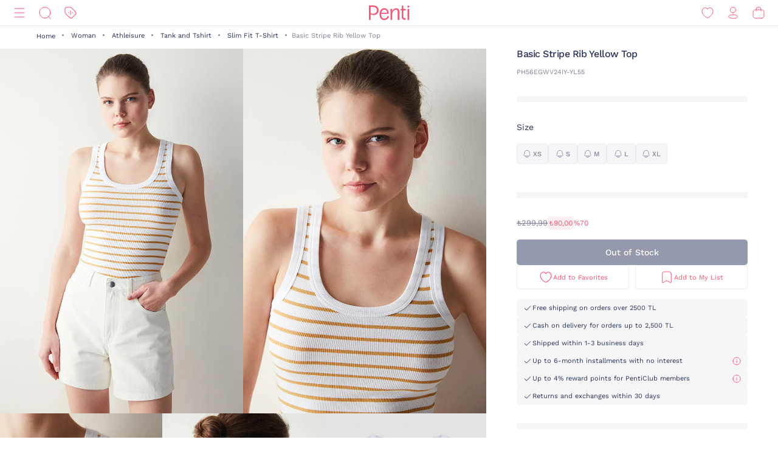

--- FILE ---
content_type: text/html;charset=UTF-8
request_url: https://www.penti.com/en/woman/athleisure/tank-and-tshirt/slim-fit-t-shirt/basic-stripe-rib-yellow-top/p/PH56EGWV24IY-YL55
body_size: 24004
content:
<!DOCTYPE html>
<html lang="en">
<head>
	<title>
		Basic Stripe Rib Yellow Top PH56EGWV24IY-YL55 - SARI - Penti</title>
	<link rel="canonical" href="https://www.penti.com/en/woman/athleisure/tank-and-tshirt/slim-fit-t-shirt/basic-stripe-rib-yellow-top/p/PH56EGWV24IY-YL55"/>
	<meta charset="utf-8">
	<meta http-equiv="X-UA-Compatible" content="IE=edge">

	<meta name="viewport" content="width=device-width, initial-scale=1, maximum-scale=1">

	<link rel="dns-prefetch" href="//file-penti.mncdn.com"/>
	<link rel="dns-prefetch" href="//cc-spectochat.echoccs.com"/>
	<link rel="dns-prefetch" href="//www.google-analytics.com"/>
	<link rel="dns-prefetch" href="//secure.adnxs.com"/>
	<link rel="dns-prefetch" href="//www.facebook.com"/>
	<link rel="dns-prefetch" href="//gum.criteo.com"/>
	<link rel="dns-prefetch" href="//www.google.com"/>
	<link rel="dns-prefetch" href="//dis.criteo.com"/>
	<link rel="dns-prefetch" href="//connect.facebook.net"/>
	<link rel="dns-prefetch" href="//match.adsrvr.org"/>
	<link rel="dns-prefetch" href="//i.thequin.ai"/>
	<link rel="dns-prefetch" href="//simage2.pubmatic.com"/>
	<link rel="dns-prefetch" href="//pixel.tapad.com"/>
	<link rel="dns-prefetch" href="//ka-f.fontawesome.com"/>
	<link rel="dns-prefetch" href="//creativecdn.com"/>
	<link rel="dns-prefetch" href="//idsync.rlcdn.com"/>
	<link rel="dns-prefetch" href="//www.googletagmanager.com"/>
	<link rel="dns-prefetch" href="//www.googleadservices.com"/>
	<link rel="dns-prefetch" href="//partner.mediawallahscript.com"/>
	<link rel="dns-prefetch" href="//x.bidswitch.net"/>
	<link rel="dns-prefetch" href="//cm.g.doubleclick.net"/>
	<link rel="dns-prefetch" href="//s.ad.smaato.net"/>
	<link rel="dns-prefetch" href="//an.yandex.ru"/>
	<link rel="dns-prefetch" href="//r.casalemedia.com"/>
	<link rel="dns-prefetch" href="//adservice.google.com"/>
	<link rel="dns-prefetch" href="//cdn.personaclick.com"/>
	<link rel="dns-prefetch" href="//ups.analytics.yahoo.com"/>
	<link rel="dns-prefetch" href="//eb2.3lift.com"/>
	<link rel="dns-prefetch" href="//googleads.g.doubleclick.net"/>
	<link rel="dns-prefetch" href="//9946142.fls.doubleclick.net"/>
	<link rel="dns-prefetch" href="//track.adform.net"/>
	<link rel="dns-prefetch" href="//p2s.penti.com"/>
	<link rel="dns-prefetch" href="//tg.socdm.com"/>
	<link rel="dns-prefetch" href="//adgen.socdm.com"/>
	<link rel="dns-prefetch" href="//sync.outbrain.com"/>
	<link rel="dns-prefetch" href="//d.turn.com"/>
	<link rel="dns-prefetch" href="//sslwidget.criteo.com"/>
	<link rel="dns-prefetch" href="//widget.eu.criteo.com"/>
	<link rel="dns-prefetch" href="//sp.analytics.yahoo.com"/>
	<link rel="dns-prefetch" href="//ads.yahoo.com"/>
	<link rel="dns-prefetch" href="//ad.as.amanad.adtdp.com"/>
	<link rel="dns-prefetch" href="//sync.ad-stir.com"/>
	<link rel="dns-prefetch" href="//cw.addthis.com"/>
	<link rel="dns-prefetch" href="//pixel.rubiconproject.com"/>
	<link rel="dns-prefetch" href="//trends.revcontent.com"/>
	<link rel="dns-prefetch" href="//adx.dable.io"/>
	<link rel="dns-prefetch" href="//cs.adingo.jp"/>
	<link rel="dns-prefetch" href="//ad.tpmn.co.kr"/>
	<link rel="dns-prefetch" href="//contextual.media.net"/>
	<link rel="dns-prefetch" href="//stats.g.doubleclick.net"/>
	<link rel="dns-prefetch" href="//cdn.thequin.ai"/>
	<link rel="dns-prefetch" href="//sync.taboola.com"/>
	<link rel="dns-prefetch" href="//kit.fontawesome.com"/>
	<link rel="dns-prefetch" href="//api.personaclick.com"/>
	<link rel="dns-prefetch" href="//cm.creativecdn.com"/>
	<link rel="dns-prefetch" href="//ams.creativecdn.com"/>
	<link rel="dns-prefetch" href="//img2-digitouch.mncdn.com"/>
	<link rel="dns-prefetch" href="//banner-penti.mncdn.com"/>
	<link rel="dns-prefetch" href="//static.hotjar.com"/>
	<link rel="dns-prefetch" href="//vars.hotjar.com"/>
	<link rel="dns-prefetch" href="//script.hotjar.com"/>
	<link rel="dns-prefetch" href="//10218329.fls.doubleclick.net"/>
	<link rel="dns-prefetch" href="//s2.adform.net"/>
	<link rel="dns-prefetch" href="//static.criteo.net"/>

	<meta name="keywords">
<meta name="description" content="Basic Stripe Rib Yellow Top PH56EGWV24IY-YL55 - SARI at Penti. You can quickly buy quality products similar to the Basic Stripe Rib Yellow Top PH56EGWV24IY-YL55 - SARI at penti.com.">
<meta name="robots" content="index,follow">
<script>
		var userAgentBot = /bot|crawl|spider/i.test(navigator.userAgent);
	</script>

	<!-- Google Tag Manager -->
	





<!-- Google Tag Manager -->


    

    
        
        
        
        
            
            
        
    

    

    <script>
        if(!userAgentBot){
            var googleAnalyticsTrackingId = 'GTM-WZW4ZSW';
            var _gaq = _gaq || [];
            window.dataLayer = window.dataLayer || [];
            _gaq.push(['_setAccount', googleAnalyticsTrackingId]);
            dataLayer.push({
                'cd_userid': "",
                'cd_signUpDate': "",
                'cd_memberType': "Logged Out",
                'cd_totalTransaction': "1",
                'cd_lastTransactionDate': "20220206",
                'cd_firstTransactionDate': "20220206",
                'cd_userHashedPhone': "",
                'cd_userHashedEmail': ""
            });
            dataLayer.push({
                'cd_pageType': "PRODUCTPAGES",
                'cd_pageBreadCrumb': "categories > Woman > Athleisure > Tank and Tshirt > Slim Fit T-Shirt > Basic Stripe Rib Yellow Top"
            });
        }
    </script>

    
        
        
            <script>
                if(!userAgentBot){
                (function (w, d, s, l, i) {
                w[l] = w[l] || [];
                w[l].push({
                    'gtm.start':
                        new Date().getTime(), event: 'gtm.js'
                });
                var f = d.getElementsByTagName(s)[0],
                    j = d.createElement(s), dl = l != 'dataLayer' ? '&l=' + l : '';
                j.async = true;
                j.src =
                    'https://www.googletagmanager.com/gtm.js?id=' + i + dl;
                f.parentNode.insertBefore(j, f);
            })(window, document, 'script', 'dataLayer', 'GTM-WZW4ZSW');
                }
            </script>
        
    




<!-- End Google Tag Manager -->
	<meta property="og:image" content="https://file-penti.mncdn.com/mnresize/480/720/pentiimages/PH56EGWV24IY-YL55_front.jpg">
    <meta property="twitter:card" content="summary_large_image">
<meta property="twitter:site" content="@penticorap">
<meta property="og:description" content="Basic Stripe Rib Yellow Top PH56EGWV24IY-YL55 - SARI at Penti. You can quickly buy quality products similar to the Basic Stripe Rib Yellow Top PH56EGWV24IY-YL55 - SARI at penti.com.">
<meta property="twitter:domain" content="https://www.penti.com/en">
<meta property="og:type" content="website">
<meta property="og:site_name" content="Penti">
<meta property="og:title" content="Basic Stripe Rib Yellow Top PH56EGWV24IY-YL55 - SARI - Penti">
<meta property="og:url" content="https://www.penti.com/en/woman/athleisure/tank-and-tshirt/slim-fit-t-shirt/basic-stripe-rib-yellow-top/p/PH56EGWV24IY-YL55"><link rel="preload" as="image" href="/medias/logo-new.svg?context=bWFzdGVyfGltYWdlc3wzMDMyfGltYWdlL3N2Zyt4bWx8YURaa0wyaGxZUzh4TnpVMU5qVTFNemMyTURjNU9DOXNiMmR2TFc1bGR5NXpkbWN8NjY2NDY4MTk0NjkwZjk1OGM5MzY3Nzg0ZGI1OWM2NjczYTk3YjVjNzQwZWYzNDdjMWJjOTc3M2JkZTRjNDBmNQ" />
<link rel="preload" as="image" href="/_ui/responsive/theme-penti/images/sprite-map.svg" />
<link rel="preload" as="image" fetchpriority="high" href="https://static.personaclick.com/Penti/2024/Nisan/3/persona_bant.png"/>

<link rel="preload" as="image" href="https://file-penti.mncdn.com/mnresize/550/825/pentiimages/PH56EGWV24IY-YL55_front.jpg" />
            <link rel="preload" as="image" href="https://file-penti.mncdn.com/mnresize/550/825/pentiimages/PH56EGWV24IY-YL55_view1.jpg" />
            <meta http-equiv="X-UA-Compatible" content="ie=edge">
	<meta name="theme-color" content="#FA5373">

	<link rel="shortcut icon" type="image/x-icon" media="all" href="/_ui/responsive/theme-penti/images/favicon.ico" />
			<link rel="icon" type="image/x-icon" media="all" href="/_ui/responsive/theme-penti/images/favicon.ico" />
			<link rel="icon" sizes="144x144" href="/_ui/responsive/theme-penti/images/mstile-144x144.png">
			<link rel="apple-touch-icon" sizes="144x144" href="/_ui/responsive/theme-penti/images/apple-touch-icon-144x144.png">
			<link rel="apple-touch-icon" sizes="152x152" href="/_ui/responsive/theme-penti/images/apple-touch-icon-152x152.png">
		













<!--Add to homescreen for Chrome on Android-->
	<meta name="mobile-web-app-capable" content="yes">
	<meta name="application-name" content="Penti">

	<!--Add to homescreen for Safari on iOS-->
	<meta name="apple-mobile-web-app-capable" content="yes">
	<meta name="apple-mobile-web-app-status-bar-style" content="#FA5373">
	<meta name="apple-mobile-web-app-title" content="Penti">

<script>
        if(!userAgentBot){
        (function () {
            window.personaclick = window.personaclick || function () {
                (window.personaclick.q = window.personaclick.q || []).push(arguments)
            };
            var c = "//cdn.personaclick.com",
                v = "/v3.js",
                s = {
                    link: [{
                        href: c,
                        rel: "dns-prefetch"
                    }, {
                        href: c,
                        rel: "preconnect"
                    }, {
                        href: c + v,
                        rel: "preload",
                        as: "script"
                    }],
                    script: [{
                        src: c + v,
                        async: ""
                    }]
                };
            Object.keys(s).forEach(function (c) {
                s[c].forEach(function (d) {
                    var e = document.createElement(c),
                        a;
                    for (a in d) e.setAttribute(a, d[a]);
                    document.head.appendChild(e)
                })
            });
        })();
        personaclick('init', '923338650927a29ec6c67743f7f104');
        }
    </script>

    <script>
                if(!userAgentBot){
                personaclick('track', 'view', 'PH56EGWV24IY-YL55');
                }
            </script>
        <link rel="preload" href="/_ui/responsive/theme-penti/css/fonts/WorkSans-Regular.woff2" as="font" crossorigin=""/>
<link rel="preload" href="/_ui/responsive/theme-penti/css/fonts/WorkSans-Medium.woff2" as="font" crossorigin=""/>
<link rel="preload" href="/_ui/responsive/theme-penti/css/fonts/WorkSans-Bold.woff2" as="font" crossorigin=""/>

<link rel="stylesheet" type="text/css" href="/wro/penti_responsive.css?v=202601221521" />
    <script>
			if(!userAgentBot){
				var _script = document.createElement('script');
				_script.setAttribute('src', '/_ui/responsive/common/js/custom/acc.penti.personaclick.head.js');
				document.getElementsByTagName('head')[0].appendChild(_script);
				_script = null;
			}
		</script>
    </head>

<body class="page-productDetails pageType-ProductPage template-pages-product-productLayout1Page  holding page-pdp smartedit-page-uid-productDetails smartedit-page-uuid-eyJpdGVtSWQiOiJwcm9kdWN0RGV0YWlscyIsImNhdGFsb2dJZCI6InBlbnRpQ29udGVudENhdGFsb2ciLCJjYXRhbG9nVmVyc2lvbiI6Ik9ubGluZSJ9 smartedit-catalog-version-uuid-pentiContentCatalog/Online  language-en per-click-active">
	<!-- Google Tag Manager (noscript) -->
	<noscript>
		<iframe src="https://www.googletagmanager.com/ns.html?id=GTM-WZW4ZSW" height="0" width="0" style="display:none;visibility:hidden"></iframe>
	</noscript>
	<!-- End Google Tag Manager (noscript) -->
    <div id="wrapper">
        <div class="yCmsContentSlot">
<!--  C : AssistedServiceComponent --></div><header id="site-header">
    <div class="header">
        <div class="header-inner">
            <div class="header-inner__left">
                <!--  C : PentiCategoryNavComponent --><nav class="main-menu" id="main-menu">
            <div class="main-menu__header">
                        <div class="main-menu__header__left">
                            <div class="main-menu__header__right">
                                <button type="button" class="js-header-search">
                                    <svg class="icon">
                                        <use xlink:href="/_ui/responsive/theme-penti/images/redesign/icon-search-black.svg#search"></use>
                                    </svg>
                                </button>
                            </div>
                        </div>
                        <div class="main-menu__header__middle">
                            Categories</div>
                        <div class="main-menu__header__right">
                            <button type="button" class="js-main-menu-close">
                                <svg class="icon">
                                    <use xlink:href="/_ui/responsive/theme-penti/images/redesign/icon-close-black.svg#close"></use>
                                </svg>
                            </button>
                        </div>
                    </div>
                    <div class="main-menu__content js-main-menu-content">
                        <div class="main-menu__level1 NewPentiWomenNode js-main-menu-level1 tree">
                                    <a href="/en/c/kadin" class="main-menu-tab-link js-main-menu-link-level2 active ">
                                        Woman</a>
                                    <div class="main-menu__level2">
                                            <div class="category-menu-wrapper header-category-menu js-header-category-menu">
                                                    <div class="category-menu">
                                                        <div class="category-menu__category">
                                                                        <a href="/en/c/sutyen">
                                                                            <div class="category-menu__category__image">
                                                                                <img src="/_ui/responsive/theme-penti/images/placeholder-new.svg" data-src="https://file-penti.mncdn.com/mnresize/144/144/pentiimages/category_sutyen.jpg" width="72" height="72" alt="Bra" />
                                                                            </div>
                                                                            <div class="category-menu__category__name">
                                                                                    Bra</div>
                                                                        </a>
                                                                    </div>
                                                                <div class="category-menu__category">
                                                                        <a href="/en/c/kulot">
                                                                            <div class="category-menu__category__image">
                                                                                <img src="/_ui/responsive/theme-penti/images/placeholder-new.svg" data-src="https://file-penti.mncdn.com/mnresize/144/144/pentiimages/category_kulot.jpg" width="72" height="72" alt="Panty" />
                                                                            </div>
                                                                            <div class="category-menu__category__name">
                                                                                    Panty</div>
                                                                        </a>
                                                                    </div>
                                                                <div class="category-menu__category">
                                                                        <a href="/en/c/pijama-takimi">
                                                                            <div class="category-menu__category__image">
                                                                                <img src="/_ui/responsive/theme-penti/images/placeholder-new.svg" data-src="https://file-penti.mncdn.com/mnresize/144/144/pentiimages/category_pijama-takimi.jpg" width="72" height="72" alt="Pyjama Set" />
                                                                            </div>
                                                                            <div class="category-menu__category__name">
                                                                                    Pyjama Set</div>
                                                                        </a>
                                                                    </div>
                                                                <div class="category-menu__category">
                                                                        <a href="/en/c/kulotlu-corap">
                                                                            <div class="category-menu__category__image">
                                                                                <img src="/_ui/responsive/theme-penti/images/placeholder-new.svg" data-src="https://file-penti.mncdn.com/mnresize/144/144/pentiimages/category_kulotlu-corap.jpg" width="72" height="72" alt="Pantyhose" />
                                                                            </div>
                                                                            <div class="category-menu__category__name">
                                                                                    Pantyhose</div>
                                                                        </a>
                                                                    </div>
                                                                <div class="category-menu__category">
                                                                        <a href="/en/c/tayt">
                                                                            <div class="category-menu__category__image">
                                                                                <img src="/_ui/responsive/theme-penti/images/placeholder-new.svg" data-src="https://file-penti.mncdn.com/mnresize/144/144/pentiimages/category_tayt.jpg" width="72" height="72" alt="Legging" />
                                                                            </div>
                                                                            <div class="category-menu__category__name">
                                                                                    Legging</div>
                                                                        </a>
                                                                    </div>
                                                                </div>
                                                </div>
                                            <div class="main-menu__level2__wrapper">
                                                <div class="main-menu__level3__wrapper js-main-menu-level3">
                                                                    <a href="/en/c/kadin" class="main-menu__level3__wrapper__link js-main-menu-link-level3">
                                                                                Collection</a>
                                                                    <div class="main-menu__level4__wrapper js-main-menu-level4">
                                                                            <div class="main-menu__header">
                                                                                    <div class="main-menu__header__left">
                                                                                        <button type="button" class="js-main-menu-back">
                                                                                            <svg class="icon">
                                                                                                <use xlink:href="/_ui/responsive/theme-penti/images/redesign/icon-arrow-left.svg#arrow"></use>
                                                                                            </svg>
                                                                                        </button>
                                                                                    </div>
                                                                                    <div class="main-menu__header__middle">
                                                                                            Collection</div>
                                                                                    <div class="main-menu__header__right">
                                                                                        <button type="button" class="js-main-menu-close">
                                                                                            <svg class="icon">
                                                                                                <use xlink:href="/_ui/responsive/theme-penti/images/redesign/icon-close-black.svg#close"></use>
                                                                                            </svg>
                                                                                        </button>
                                                                                    </div>
                                                                                </div>
                                                                            <div class="main-menu__level4__wrapper__content js-main-menu-level4-wrapper">
                                                                                <a href="/en/c/tum-termal-urunler" class="main-menu__level4__wrapper__link">
                                                                                                <img src="/_ui/responsive/theme-penti/images/placeholder-new.svg" data-src="https://file-penti.mncdn.com/mnresize/72/72/pentiimages/category_tum-termal-urunler.jpg" width="72" height="72" alt="Thermal">
                                                                                                    Thermal</a>
                                                                                        <a href="/en/c/yoga-enerjisi" class="main-menu__level4__wrapper__link">
                                                                                                <img src="/_ui/responsive/theme-penti/images/placeholder-new.svg" data-src="https://file-penti.mncdn.com/pentiimages/category_yoga-enerjisi.jpg" width="72" height="72" alt="Yoga Energy">
                                                                                                    Yoga Energy</a>
                                                                                        <a href="/en/c/hamile-koleksiyonu" class="main-menu__level4__wrapper__link">
                                                                                                <img src="/_ui/responsive/theme-penti/images/placeholder-new.svg" data-src="https://file-penti.mncdn.com/pentiimages/category_hamile-koleksiyonu.jpg" width="72" height="72" alt="Mama Collection">
                                                                                                    Mama Collection</a>
                                                                                        <a href="/en/c/cupsecret" class="main-menu__level4__wrapper__link">
                                                                                                <img src="/_ui/responsive/theme-penti/images/placeholder-new.svg" data-src="https://file-penti.mncdn.com/pentiimages/category_cupsecret.jpg" width="72" height="72" alt="Bra Tops CUPsecret">
                                                                                                    Bra Tops CUPsecret</a>
                                                                                        <a href="/en/c/kadin-gelin-koleksiyonu" class="main-menu__level4__wrapper__link">
                                                                                                <img src="/_ui/responsive/theme-penti/images/placeholder-new.svg" data-src="https://file-penti.mncdn.com/mnresize/72/72/pentiimages/category_kadin-gelin-koleksiyonu.jpg" width="72" height="72" alt="Wedding Collection">
                                                                                                    Wedding Collection</a>
                                                                                        <a href="/en/c/flora" class="main-menu__level4__wrapper__link">
                                                                                                <img src="/_ui/responsive/theme-penti/images/placeholder-new.svg" data-src="https://file-penti.mncdn.com/mnresize/72/72/pentiimages/category_flora.jpg" width="72" height="72" alt="Inspired by Flora">
                                                                                                    Inspired by Flora</a>
                                                                                        <a href="/en/c/penti-aging" class="main-menu__level4__wrapper__link">
                                                                                                <img src="/_ui/responsive/theme-penti/images/placeholder-new.svg" data-src="https://file-penti.mncdn.com/mnresize/72/72/pentiimages/category_penti-aging.jpg" width="72" height="72" alt="Penti Aging">
                                                                                                    Penti Aging</a>
                                                                                        </div>
                                                                        </div>
                                                                    </div>
                                                            <div class="main-menu__level3__wrapper js-main-menu-level3">
                                                                    <a href="/en/c/kadin-ic-giyim" class="main-menu__level3__wrapper__link js-main-menu-link-level3">
                                                                                Intimate</a>
                                                                    <div class="main-menu__level4__wrapper js-main-menu-level4">
                                                                            <div class="main-menu__header">
                                                                                    <div class="main-menu__header__left">
                                                                                        <button type="button" class="js-main-menu-back">
                                                                                            <svg class="icon">
                                                                                                <use xlink:href="/_ui/responsive/theme-penti/images/redesign/icon-arrow-left.svg#arrow"></use>
                                                                                            </svg>
                                                                                        </button>
                                                                                    </div>
                                                                                    <div class="main-menu__header__middle">
                                                                                            Intimate</div>
                                                                                    <div class="main-menu__header__right">
                                                                                        <button type="button" class="js-main-menu-close">
                                                                                            <svg class="icon">
                                                                                                <use xlink:href="/_ui/responsive/theme-penti/images/redesign/icon-close-black.svg#close"></use>
                                                                                            </svg>
                                                                                        </button>
                                                                                    </div>
                                                                                </div>
                                                                            <div class="main-menu__level4__wrapper__content js-main-menu-level4-wrapper">
                                                                                <a href="/en/c/kadin-ic-giyim" class="main-menu__level4__wrapper__link">
                                                                                                <img src="/_ui/responsive/theme-penti/images/placeholder-new.svg" data-src="https://file-penti.mncdn.com/pentiimages/category_kadin-ic-giyim.jpg" width="72" height="72" alt="All Intimates">
                                                                                                    All Intimates</a>
                                                                                        <a href="/en/c/ic-giyim-yeni-sezon" class="main-menu__level4__wrapper__link">
                                                                                                <img src="/_ui/responsive/theme-penti/images/placeholder-new.svg" data-src="https://file-penti.mncdn.com/mnresize/72/72/pentiimages/category_ic-giyim-yeni-sezon.jpg" width="72" height="72" alt="New In">
                                                                                                    New In</a>
                                                                                        <a href="/en/c/privee" class="main-menu__level4__wrapper__link">
                                                                                                <img src="/_ui/responsive/theme-penti/images/placeholder-new.svg" data-src="https://file-penti.mncdn.com/mnresize/72/72/pentiimages/category_ma-vie-privee.jpg" width="72" height="72" alt="Privee">
                                                                                                    Privee</a>
                                                                                        <a href="/en/c/hic-camasiri" class="main-menu__level4__wrapper__link">
                                                                                                <img src="/_ui/responsive/theme-penti/images/placeholder-new.svg" data-src="https://file-penti.mncdn.com/mnresize/72/72/pentiimages/category_hic-camasiri.jpg" width="72" height="72" alt="Nonderwear">
                                                                                                    Nonderwear</a>
                                                                                        <a href="/en/c/sutyen" class="main-menu__level4__wrapper__link">
                                                                                                <img src="/_ui/responsive/theme-penti/images/placeholder-new.svg" data-src="https://file-penti.mncdn.com/mnresize/72/72/pentiimages/category_sutyen.jpg" width="72" height="72" alt="Bra">
                                                                                                    Bra</a>
                                                                                        <a href="/en/c/kulot" class="main-menu__level4__wrapper__link">
                                                                                                <img src="/_ui/responsive/theme-penti/images/placeholder-new.svg" data-src="https://file-penti.mncdn.com/mnresize/72/72/pentiimages/category_kulot.jpg" width="72" height="72" alt="Panty">
                                                                                                    Panty</a>
                                                                                        <a href="/en/c/bralet-top" class="main-menu__level4__wrapper__link">
                                                                                                <img src="/_ui/responsive/theme-penti/images/placeholder-new.svg" data-src="https://file-penti.mncdn.com/mnresize/72/72/pentiimages/category_bralet-top.jpg" width="72" height="72" alt="Bralet Top">
                                                                                                    Bralet Top</a>
                                                                                        <a href="/en/c/bustiyer" class="main-menu__level4__wrapper__link">
                                                                                                <img src="/_ui/responsive/theme-penti/images/placeholder-new.svg" data-src="https://file-penti.mncdn.com/mnresize/72/72/pentiimages/category_bustiyer.jpg" width="72" height="72" alt="Bustier">
                                                                                                    Bustier</a>
                                                                                        <a href="/en/c/jartiyer" class="main-menu__level4__wrapper__link">
                                                                                                <img src="/_ui/responsive/theme-penti/images/placeholder-new.svg" data-src="https://file-penti.mncdn.com/mnresize/72/72/pentiimages/category_jartiyer.jpg" width="72" height="72" alt="Gartner">
                                                                                                    Gartner</a>
                                                                                        <a href="/en/c/babydoll-bodysuit" class="main-menu__level4__wrapper__link">
                                                                                                <img src="/_ui/responsive/theme-penti/images/placeholder-new.svg" data-src="https://file-penti.mncdn.com/mnresize/72/72/pentiimages/category_babydoll-bodysuit.jpg" width="72" height="72" alt="Babydoll and Bodysuit">
                                                                                                    Babydoll and Bodysuit</a>
                                                                                        <button type="button" class="main-menu__level4__wrapper__content__show-more js-main-menu-show-more">
                                                                                                Others (4)
                                                                                            </button>
                                                                                            <div class="main-menu__level4__wrapper__content__more js-main-menu-more">
                                                                                                <a href="/en/c/korse" class="main-menu__level4__wrapper__link">
                                                                                                        <img src="/_ui/responsive/theme-penti/images/placeholder-new.svg" data-src="https://file-penti.mncdn.com/mnresize/72/72/pentiimages/category_korse.jpg" width="72" height="72" alt="Corset">
                                                                                                            Corset</a>
                                                                                                <a href="/en/c/kombinezon-jupon" class="main-menu__level4__wrapper__link">
                                                                                                        <img src="/_ui/responsive/theme-penti/images/placeholder-new.svg" data-src="https://file-penti.mncdn.com/mnresize/72/72/pentiimages/category_kombinezon-jupon.jpg" width="72" height="72" alt="Petticoat and Underskirt">
                                                                                                            Petticoat and Underskirt</a>
                                                                                                <a href="/en/c/atlet-body" class="main-menu__level4__wrapper__link">
                                                                                                        <img src="/_ui/responsive/theme-penti/images/placeholder-new.svg" data-src="https://file-penti.mncdn.com/mnresize/72/72/pentiimages/category_atlet-body.jpg" width="72" height="72" alt="All Athlete and Bodys">
                                                                                                            All Athlete and Bodys</a>
                                                                                                <a href="/en/c/ic-giyim-aksesuarlari" class="main-menu__level4__wrapper__link">
                                                                                                        <img src="/_ui/responsive/theme-penti/images/placeholder-new.svg" data-src="https://file-penti.mncdn.com/mnresize/72/72/pentiimages/category_ic-giyim-aksesuarlari.jpg" width="72" height="72" alt="Intimate Accessories">
                                                                                                            Intimate Accessories</a>
                                                                                                </div>
                                                                                        </div>
                                                                        </div>
                                                                    </div>
                                                            <div class="main-menu__level3__wrapper js-main-menu-level3">
                                                                    <a href="/en/c/kadin-ev-giyim" class="main-menu__level3__wrapper__link js-main-menu-link-level3">
                                                                                Homewear</a>
                                                                    <div class="main-menu__level4__wrapper js-main-menu-level4">
                                                                            <div class="main-menu__header">
                                                                                    <div class="main-menu__header__left">
                                                                                        <button type="button" class="js-main-menu-back">
                                                                                            <svg class="icon">
                                                                                                <use xlink:href="/_ui/responsive/theme-penti/images/redesign/icon-arrow-left.svg#arrow"></use>
                                                                                            </svg>
                                                                                        </button>
                                                                                    </div>
                                                                                    <div class="main-menu__header__middle">
                                                                                            Homewear</div>
                                                                                    <div class="main-menu__header__right">
                                                                                        <button type="button" class="js-main-menu-close">
                                                                                            <svg class="icon">
                                                                                                <use xlink:href="/_ui/responsive/theme-penti/images/redesign/icon-close-black.svg#close"></use>
                                                                                            </svg>
                                                                                        </button>
                                                                                    </div>
                                                                                </div>
                                                                            <div class="main-menu__level4__wrapper__content js-main-menu-level4-wrapper">
                                                                                <a href="/en/c/kadin-ev-giyim" class="main-menu__level4__wrapper__link">
                                                                                                <img src="/_ui/responsive/theme-penti/images/placeholder-new.svg" data-src="https://file-penti.mncdn.com/pentiimages/category_kadin-ev-giyim.jpg" width="72" height="72" alt="All Homewear">
                                                                                                    All Homewear</a>
                                                                                        <a href="/en/c/ev-giyim-yeni-sezon" class="main-menu__level4__wrapper__link">
                                                                                                <img src="/_ui/responsive/theme-penti/images/placeholder-new.svg" data-src="https://file-penti.mncdn.com/mnresize/72/72/pentiimages/category_ev-giyim-yeni-sezon.jpg" width="72" height="72" alt="New In">
                                                                                                    New In</a>
                                                                                        <a href="/en/c/kadin-pijama" class="main-menu__level4__wrapper__link">
                                                                                                <img src="/_ui/responsive/theme-penti/images/placeholder-new.svg" data-src="https://file-penti.mncdn.com/mnresize/72/72/pentiimages/category_kadin-pijama.jpg" width="72" height="72" alt="Pyjamas">
                                                                                                    Pyjamas</a>
                                                                                        <a href="/en/c/pijama-takimi" class="main-menu__level4__wrapper__link">
                                                                                                <img src="/_ui/responsive/theme-penti/images/placeholder-new.svg" data-src="https://file-penti.mncdn.com/mnresize/72/72/pentiimages/category_pijama-takimi.jpg" width="72" height="72" alt="Pyjama Set">
                                                                                                    Pyjama Set</a>
                                                                                        <a href="/en/c/pijama-ustu" class="main-menu__level4__wrapper__link">
                                                                                                <img src="/_ui/responsive/theme-penti/images/placeholder-new.svg" data-src="https://file-penti.mncdn.com/mnresize/72/72/pentiimages/category_pijama-ustu.jpg" width="72" height="72" alt="Pyjama Top">
                                                                                                    Pyjama Top</a>
                                                                                        <a href="/en/c/pijama-alti" class="main-menu__level4__wrapper__link">
                                                                                                <img src="/_ui/responsive/theme-penti/images/placeholder-new.svg" data-src="https://file-penti.mncdn.com/mnresize/72/72/pentiimages/category_pijama-alti.jpg" width="72" height="72" alt="Pyjama Bottoms">
                                                                                                    Pyjama Bottoms</a>
                                                                                        <a href="/en/c/hamile-pijama-takimi" class="main-menu__level4__wrapper__link">
                                                                                                <img src="/_ui/responsive/theme-penti/images/placeholder-new.svg" data-src="https://file-penti.mncdn.com/mnresize/72/72/pentiimages/category_hamile-pijama-takimi.jpg" width="72" height="72" alt="Mama PJ Set">
                                                                                                    Mama PJ Set</a>
                                                                                        <a href="/en/c/pamuklu-pijama-takimi" class="main-menu__level4__wrapper__link">
                                                                                                <img src="/_ui/responsive/theme-penti/images/placeholder-new.svg" data-src="https://file-penti.mncdn.com/mnresize/72/72/pentiimages/category_pamuklu-pijama-takimi.jpg" width="72" height="72" alt="Cotton PJ Set">
                                                                                                    Cotton PJ Set</a>
                                                                                        <a href="/en/c/termal-pijama-takimi" class="main-menu__level4__wrapper__link">
                                                                                                <img src="/_ui/responsive/theme-penti/images/placeholder-new.svg" data-src="https://file-penti.mncdn.com/mnresize/72/72/pentiimages/category_termal-pijama-takimi.jpg" width="72" height="72" alt="Thermal PJ Set">
                                                                                                    Thermal PJ Set</a>
                                                                                        <a href="/en/c/elbise-gecelik" class="main-menu__level4__wrapper__link">
                                                                                                <img src="/_ui/responsive/theme-penti/images/placeholder-new.svg" data-src="https://file-penti.mncdn.com/mnresize/72/72/pentiimages/category_elbise-gecelik.jpg" width="72" height="72" alt="Nightdress">
                                                                                                    Nightdress</a>
                                                                                        <button type="button" class="main-menu__level4__wrapper__content__show-more js-main-menu-show-more">
                                                                                                Others (2)
                                                                                            </button>
                                                                                            <div class="main-menu__level4__wrapper__content__more js-main-menu-more">
                                                                                                <a href="/en/c/sabahlik-hirka" class="main-menu__level4__wrapper__link">
                                                                                                        <img src="/_ui/responsive/theme-penti/images/placeholder-new.svg" data-src="https://file-penti.mncdn.com/mnresize/72/72/pentiimages/category_sabahlik-hirka.jpg" width="72" height="72" alt="Robe / Cardigan">
                                                                                                            Robe / Cardigan</a>
                                                                                                <a href="/en/c/panduf-terlik-corap" class="main-menu__level4__wrapper__link">
                                                                                                        <img src="/_ui/responsive/theme-penti/images/placeholder-new.svg" data-src="https://file-penti.mncdn.com/mnresize/72/72/pentiimages/category_panduf-terlik-corap.jpg" width="72" height="72" alt="Slippers and Home Socks">
                                                                                                            Slippers and Home Socks</a>
                                                                                                </div>
                                                                                        </div>
                                                                        </div>
                                                                    </div>
                                                            <div class="main-menu__level3__wrapper js-main-menu-level3">
                                                                    <a href="/en/c/kadin-corap" class="main-menu__level3__wrapper__link js-main-menu-link-level3">
                                                                                Socks</a>
                                                                    <div class="main-menu__level4__wrapper js-main-menu-level4">
                                                                            <div class="main-menu__header">
                                                                                    <div class="main-menu__header__left">
                                                                                        <button type="button" class="js-main-menu-back">
                                                                                            <svg class="icon">
                                                                                                <use xlink:href="/_ui/responsive/theme-penti/images/redesign/icon-arrow-left.svg#arrow"></use>
                                                                                            </svg>
                                                                                        </button>
                                                                                    </div>
                                                                                    <div class="main-menu__header__middle">
                                                                                            Socks</div>
                                                                                    <div class="main-menu__header__right">
                                                                                        <button type="button" class="js-main-menu-close">
                                                                                            <svg class="icon">
                                                                                                <use xlink:href="/_ui/responsive/theme-penti/images/redesign/icon-close-black.svg#close"></use>
                                                                                            </svg>
                                                                                        </button>
                                                                                    </div>
                                                                                </div>
                                                                            <div class="main-menu__level4__wrapper__content js-main-menu-level4-wrapper">
                                                                                <a href="/en/c/kadin-corap" class="main-menu__level4__wrapper__link">
                                                                                                <img src="/_ui/responsive/theme-penti/images/placeholder-new.svg" data-src="https://file-penti.mncdn.com/pentiimages/category_kadin-corap.jpg" width="72" height="72" alt="All Socks">
                                                                                                    All Socks</a>
                                                                                        <a href="/en/c/corap-yeni-sezon" class="main-menu__level4__wrapper__link">
                                                                                                <img src="/_ui/responsive/theme-penti/images/placeholder-new.svg" data-src="https://file-penti.mncdn.com/mnresize/72/72/pentiimages/category_corap-yeni-sezon.jpg" width="72" height="72" alt="New In">
                                                                                                    New In</a>
                                                                                        <a href="/en/c/kulotlu-corap" class="main-menu__level4__wrapper__link">
                                                                                                <img src="/_ui/responsive/theme-penti/images/placeholder-new.svg" data-src="https://file-penti.mncdn.com/mnresize/72/72/pentiimages/category_kulotlu-corap.jpg" width="72" height="72" alt="Pantyhose">
                                                                                                    Pantyhose</a>
                                                                                        <a href="/en/c/premier-kulotlu-coraplar" class="main-menu__level4__wrapper__link">
                                                                                                <img src="/_ui/responsive/theme-penti/images/placeholder-new.svg" data-src="https://file-penti.mncdn.com/mnresize/72/72/pentiimages/category_premier-kulotlu-coraplar.jpg" width="72" height="72" alt="Premier Tights">
                                                                                                    Premier Tights</a>
                                                                                        <a href="/en/c/ince-kulotlu-coraplar" class="main-menu__level4__wrapper__link">
                                                                                                <img src="/_ui/responsive/theme-penti/images/placeholder-new.svg" data-src="https://file-penti.mncdn.com/mnresize/72/72/pentiimages/category_ince-kulotlu-coraplar.jpg" width="72" height="72" alt="Thin Pantyhose">
                                                                                                    Thin Pantyhose</a>
                                                                                        <a href="/en/c/jartiyer-corap" class="main-menu__level4__wrapper__link">
                                                                                                <img src="/_ui/responsive/theme-penti/images/placeholder-new.svg" data-src="https://file-penti.mncdn.com/mnresize/72/72/pentiimages/category_jartiyer-corap.jpg" width="72" height="72" alt="Garter Hosiery">
                                                                                                    Garter Hosiery</a>
                                                                                        <a href="/en/c/diz-ustu-corap" class="main-menu__level4__wrapper__link">
                                                                                                <img src="/_ui/responsive/theme-penti/images/placeholder-new.svg" data-src="https://file-penti.mncdn.com/mnresize/72/72/pentiimages/category_diz-ustu-corap.jpg" width="72" height="72" alt="Over Knee Socks">
                                                                                                    Over Knee Socks</a>
                                                                                        <a href="/en/c/diz-alti-corap" class="main-menu__level4__wrapper__link">
                                                                                                <img src="/_ui/responsive/theme-penti/images/placeholder-new.svg" data-src="https://file-penti.mncdn.com/mnresize/72/72/pentiimages/category_diz-alti-corap.jpg" width="72" height="72" alt="Tall Socks">
                                                                                                    Tall Socks</a>
                                                                                        <a href="/en/c/soket-corap-kadin" class="main-menu__level4__wrapper__link">
                                                                                                <img src="/_ui/responsive/theme-penti/images/placeholder-new.svg" data-src="https://file-penti.mncdn.com/mnresize/72/72/pentiimages/category_soket-corap-kadin.jpg" width="72" height="72" alt="Soket Socks">
                                                                                                    Soket Socks</a>
                                                                                        <a href="/en/c/babet-coraplar" class="main-menu__level4__wrapper__link">
                                                                                                <img src="/_ui/responsive/theme-penti/images/placeholder-new.svg" data-src="https://file-penti.mncdn.com/mnresize/72/72/pentiimages/category_babet-coraplar.jpg" width="72" height="72" alt="Ballet Socks">
                                                                                                    Ballet Socks</a>
                                                                                        <button type="button" class="main-menu__level4__wrapper__content__show-more js-main-menu-show-more">
                                                                                                Others (5)
                                                                                            </button>
                                                                                            <div class="main-menu__level4__wrapper__content__more js-main-menu-more">
                                                                                                <a href="/en/c/patik-kisa-corap" class="main-menu__level4__wrapper__link">
                                                                                                        <img src="/_ui/responsive/theme-penti/images/placeholder-new.svg" data-src="https://file-penti.mncdn.com/mnresize/72/72/pentiimages/category_patik-kisa-corap.jpg" width="72" height="72" alt="Booties & Short Socks">
                                                                                                            Booties & Short Socks</a>
                                                                                                <a href="/en/c/sneaker-corap" class="main-menu__level4__wrapper__link">
                                                                                                        <img src="/_ui/responsive/theme-penti/images/placeholder-new.svg" data-src="https://file-penti.mncdn.com/mnresize/72/72/pentiimages/category_sneaker-corap.jpg" width="72" height="72" alt="Sneaker Socks">
                                                                                                            Sneaker Socks</a>
                                                                                                <a href="/en/c/ev-corabi" class="main-menu__level4__wrapper__link">
                                                                                                        <img src="/_ui/responsive/theme-penti/images/placeholder-new.svg" data-src="https://file-penti.mncdn.com/mnresize/72/72/pentiimages/category_ev-corabi.jpg" width="72" height="72" alt="Home Socks">
                                                                                                            Home Socks</a>
                                                                                                <a href="/en/c/yoga-spor-corap" class="main-menu__level4__wrapper__link">
                                                                                                        <img src="/_ui/responsive/theme-penti/images/placeholder-new.svg" data-src="https://file-penti.mncdn.com/mnresize/72/72/pentiimages/category_yoga-spor-corap.jpg" width="72" height="72" alt="Yoga & Sports Socks">
                                                                                                            Yoga & Sports Socks</a>
                                                                                                <a href="/en/c/coklu-paket-coraplar" class="main-menu__level4__wrapper__link">
                                                                                                        <img src="/_ui/responsive/theme-penti/images/placeholder-new.svg" data-src="https://file-penti.mncdn.com/mnresize/72/72/pentiimages/category_coklu-paket-coraplar.jpg" width="72" height="72" alt="Multi Pack Socks">
                                                                                                            Multi Pack Socks</a>
                                                                                                </div>
                                                                                        </div>
                                                                        </div>
                                                                    </div>
                                                            <div class="main-menu__level3__wrapper js-main-menu-level3">
                                                                    <a href="/en/c/kadin-aktif-gunluk-giyim" class="main-menu__level3__wrapper__link js-main-menu-link-level3">
                                                                                Athleisure</a>
                                                                    <div class="main-menu__level4__wrapper js-main-menu-level4">
                                                                            <div class="main-menu__header">
                                                                                    <div class="main-menu__header__left">
                                                                                        <button type="button" class="js-main-menu-back">
                                                                                            <svg class="icon">
                                                                                                <use xlink:href="/_ui/responsive/theme-penti/images/redesign/icon-arrow-left.svg#arrow"></use>
                                                                                            </svg>
                                                                                        </button>
                                                                                    </div>
                                                                                    <div class="main-menu__header__middle">
                                                                                            Athleisure</div>
                                                                                    <div class="main-menu__header__right">
                                                                                        <button type="button" class="js-main-menu-close">
                                                                                            <svg class="icon">
                                                                                                <use xlink:href="/_ui/responsive/theme-penti/images/redesign/icon-close-black.svg#close"></use>
                                                                                            </svg>
                                                                                        </button>
                                                                                    </div>
                                                                                </div>
                                                                            <div class="main-menu__level4__wrapper__content js-main-menu-level4-wrapper">
                                                                                <a href="/en/c/kadin-aktif-gunluk-giyim" class="main-menu__level4__wrapper__link">
                                                                                                <img src="/_ui/responsive/theme-penti/images/placeholder-new.svg" data-src="https://file-penti.mncdn.com/pentiimages/category_kadin-aktif-gunluk-giyim.jpg" width="72" height="72" alt="All Athleisure Products">
                                                                                                    All Athleisure Products</a>
                                                                                        <a href="/en/c/aktif-rahat-giyim-yeni-sezon" class="main-menu__level4__wrapper__link">
                                                                                                <img src="/_ui/responsive/theme-penti/images/placeholder-new.svg" data-src="https://file-penti.mncdn.com/mnresize/72/72/pentiimages/category_aktif-rahat-giyim-yeni-sezon.jpg" width="72" height="72" alt="New In">
                                                                                                    New In</a>
                                                                                        <a href="/en/c/sporcu-sutyeni" class="main-menu__level4__wrapper__link">
                                                                                                <img src="/_ui/responsive/theme-penti/images/placeholder-new.svg" data-src="https://file-penti.mncdn.com/mnresize/72/72/pentiimages/category_sporcu-sutyeni.jpg" width="72" height="72" alt="Sports Bra">
                                                                                                    Sports Bra</a>
                                                                                        <a href="/en/c/tayt" class="main-menu__level4__wrapper__link">
                                                                                                <img src="/_ui/responsive/theme-penti/images/placeholder-new.svg" data-src="https://file-penti.mncdn.com/mnresize/72/72/pentiimages/category_tayt.jpg" width="72" height="72" alt="Legging">
                                                                                                    Legging</a>
                                                                                        <a href="/en/c/atlet-tisort" class="main-menu__level4__wrapper__link">
                                                                                                <img src="/_ui/responsive/theme-penti/images/placeholder-new.svg" data-src="https://file-penti.mncdn.com/mnresize/72/72/pentiimages/category_atlet-tisort.jpg" width="72" height="72" alt="Athlete / Tshirt">
                                                                                                    Athlete / Tshirt</a>
                                                                                        <a href="/en/c/sweatshirt-hirka" class="main-menu__level4__wrapper__link">
                                                                                                <img src="/_ui/responsive/theme-penti/images/placeholder-new.svg" data-src="https://file-penti.mncdn.com/mnresize/72/72/pentiimages/category_sweatshirt-hirka.jpg" width="72" height="72" alt="Sweatshirt">
                                                                                                    Sweatshirt</a>
                                                                                        <a href="/en/c/esofman-alti" class="main-menu__level4__wrapper__link">
                                                                                                <img src="/_ui/responsive/theme-penti/images/placeholder-new.svg" data-src="https://file-penti.mncdn.com/mnresize/72/72/pentiimages/category_esofman-alti.jpg" width="72" height="72" alt="Sweatpants">
                                                                                                    Sweatpants</a>
                                                                                        <a href="/en/c/pantolon" class="main-menu__level4__wrapper__link">
                                                                                                <img src="/_ui/responsive/theme-penti/images/placeholder-new.svg" data-src="https://file-penti.mncdn.com/mnresize/72/72/pentiimages/category_pantolon.jpg" width="72" height="72" alt="Pants">
                                                                                                    Pants</a>
                                                                                        <a href="/en/c/sort-etek" class="main-menu__level4__wrapper__link">
                                                                                                <img src="/_ui/responsive/theme-penti/images/placeholder-new.svg" data-src="https://file-penti.mncdn.com/mnresize/72/72/pentiimages/category_sort-etek.jpg" width="72" height="72" alt="Short and Skirt">
                                                                                                    Short and Skirt</a>
                                                                                        <a href="/en/c/ruzgarlik" class="main-menu__level4__wrapper__link">
                                                                                                <img src="/_ui/responsive/theme-penti/images/placeholder-new.svg" data-src="https://file-penti.mncdn.com/mnresize/72/72/pentiimages/category_ruzgarlik.jpg" width="72" height="72" alt="Windbreaker">
                                                                                                    Windbreaker</a>
                                                                                        <button type="button" class="main-menu__level4__wrapper__content__show-more js-main-menu-show-more">
                                                                                                Others (3)
                                                                                            </button>
                                                                                            <div class="main-menu__level4__wrapper__content__more js-main-menu-more">
                                                                                                <a href="/en/c/elbise-tulum" class="main-menu__level4__wrapper__link">
                                                                                                        <img src="/_ui/responsive/theme-penti/images/placeholder-new.svg" data-src="https://file-penti.mncdn.com/mnresize/72/72/pentiimages/category_elbise-tulum.jpg" width="72" height="72" alt="Dress/Overall">
                                                                                                            Dress/Overall</a>
                                                                                                <a href="/en/c/yoga-spor-corap" class="main-menu__level4__wrapper__link">
                                                                                                        <img src="/_ui/responsive/theme-penti/images/placeholder-new.svg" data-src="https://file-penti.mncdn.com/mnresize/72/72/pentiimages/category_yoga-spor-corap.jpg" width="72" height="72" alt="Yoga and Sport Socks">
                                                                                                            Yoga and Sport Socks</a>
                                                                                                <a href="/en/c/bodysuit" class="main-menu__level4__wrapper__link">
                                                                                                        <img src="/_ui/responsive/theme-penti/images/placeholder-new.svg" data-src="https://file-penti.mncdn.com/mnresize/72/72/pentiimages/category_bodysuit.jpg" width="72" height="72" alt="Bodysuit">
                                                                                                            Bodysuit</a>
                                                                                                </div>
                                                                                        </div>
                                                                        </div>
                                                                    </div>
                                                            <div class="main-menu__level3__wrapper js-main-menu-level3">
                                                                    <a href="/en/c/kadin-plaj" class="main-menu__level3__wrapper__link js-main-menu-link-level3">
                                                                                Beachwear</a>
                                                                    <div class="main-menu__level4__wrapper js-main-menu-level4">
                                                                            <div class="main-menu__header">
                                                                                    <div class="main-menu__header__left">
                                                                                        <button type="button" class="js-main-menu-back">
                                                                                            <svg class="icon">
                                                                                                <use xlink:href="/_ui/responsive/theme-penti/images/redesign/icon-arrow-left.svg#arrow"></use>
                                                                                            </svg>
                                                                                        </button>
                                                                                    </div>
                                                                                    <div class="main-menu__header__middle">
                                                                                            Beachwear</div>
                                                                                    <div class="main-menu__header__right">
                                                                                        <button type="button" class="js-main-menu-close">
                                                                                            <svg class="icon">
                                                                                                <use xlink:href="/_ui/responsive/theme-penti/images/redesign/icon-close-black.svg#close"></use>
                                                                                            </svg>
                                                                                        </button>
                                                                                    </div>
                                                                                </div>
                                                                            <div class="main-menu__level4__wrapper__content js-main-menu-level4-wrapper">
                                                                                <a href="/en/c/kadin-plaj" class="main-menu__level4__wrapper__link">
                                                                                                <img src="/_ui/responsive/theme-penti/images/placeholder-new.svg" data-src="https://file-penti.mncdn.com/mnresize/72/72/pentiimages/category_kadin-plaj.jpg" width="72" height="72" alt="All Beachwear">
                                                                                                    All Beachwear</a>
                                                                                        <a href="/en/c/plaj-yeni-sezon" class="main-menu__level4__wrapper__link">
                                                                                                <img src="/_ui/responsive/theme-penti/images/placeholder-new.svg" data-src="https://file-penti.mncdn.com/pentiimages/category_plaj-yeni-sezon.jpg" width="72" height="72" alt="New In">
                                                                                                    New In</a>
                                                                                        <a href="/en/c/bikini" class="main-menu__level4__wrapper__link">
                                                                                                <img src="/_ui/responsive/theme-penti/images/placeholder-new.svg" data-src="https://file-penti.mncdn.com/mnresize/72/72/pentiimages/category_bikini.jpg" width="72" height="72" alt="Bikini">
                                                                                                    Bikini</a>
                                                                                        <a href="/en/c/bikini-alti" class="main-menu__level4__wrapper__link">
                                                                                                <img src="/_ui/responsive/theme-penti/images/placeholder-new.svg" data-src="https://file-penti.mncdn.com/mnresize/72/72/pentiimages/category_bikini-alti.jpg" width="72" height="72" alt="Bikini Bottom">
                                                                                                    Bikini Bottom</a>
                                                                                        <a href="/en/c/bikini-ustu" class="main-menu__level4__wrapper__link">
                                                                                                <img src="/_ui/responsive/theme-penti/images/placeholder-new.svg" data-src="https://file-penti.mncdn.com/mnresize/72/72/pentiimages/category_bikini-ustu.jpg" width="72" height="72" alt="Bikini Top">
                                                                                                    Bikini Top</a>
                                                                                        <a href="/en/c/pareo" class="main-menu__level4__wrapper__link">
                                                                                                <img src="/_ui/responsive/theme-penti/images/placeholder-new.svg" data-src="https://file-penti.mncdn.com/mnresize/72/72/pentiimages/category_pareo.jpg" width="72" height="72" alt="Pareo">
                                                                                                    Pareo</a>
                                                                                        <a href="/en/c/kimono" class="main-menu__level4__wrapper__link">
                                                                                                <img src="/_ui/responsive/theme-penti/images/placeholder-new.svg" data-src="https://file-penti.mncdn.com/mnresize/72/72/pentiimages/category_kimono.jpg" width="72" height="72" alt="Kimono">
                                                                                                    Kimono</a>
                                                                                        <a href="/en/c/plaj-canta" class="main-menu__level4__wrapper__link">
                                                                                                <img src="/_ui/responsive/theme-penti/images/placeholder-new.svg" data-src="https://file-penti.mncdn.com/mnresize/72/72/pentiimages/category_plaj-canta.jpg" width="72" height="72" alt="Beach Bag">
                                                                                                    Beach Bag</a>
                                                                                        <a href="/en/c/kadin-mayo" class="main-menu__level4__wrapper__link">
                                                                                                <img src="/_ui/responsive/theme-penti/images/placeholder-new.svg" data-src="https://file-penti.mncdn.com/mnresize/72/72/pentiimages/category_kadin-mayo.jpg" width="72" height="72" alt="Swimsuit">
                                                                                                    Swimsuit</a>
                                                                                        <a href="/en/c/kadin-mayokini" class="main-menu__level4__wrapper__link">
                                                                                                <img src="/_ui/responsive/theme-penti/images/placeholder-new.svg" data-src="https://file-penti.mncdn.com/mnresize/72/72/pentiimages/category_kadin-mayokini.jpg" width="72" height="72" alt="Mayokini">
                                                                                                    Mayokini</a>
                                                                                        <button type="button" class="main-menu__level4__wrapper__content__show-more js-main-menu-show-more">
                                                                                                Others (2)
                                                                                            </button>
                                                                                            <div class="main-menu__level4__wrapper__content__more js-main-menu-more">
                                                                                                <a href="/en/c/plaj-giyim" class="main-menu__level4__wrapper__link">
                                                                                                        <img src="/_ui/responsive/theme-penti/images/placeholder-new.svg" data-src="https://file-penti.mncdn.com/mnresize/72/72/pentiimages/category_plaj-giyim.jpg" width="72" height="72" alt="Beachwear">
                                                                                                            Beachwear</a>
                                                                                                <a href="/en/c/plaj-aksesuarlari" class="main-menu__level4__wrapper__link">
                                                                                                        <img src="/_ui/responsive/theme-penti/images/placeholder-new.svg" data-src="https://file-penti.mncdn.com/mnresize/72/72/pentiimages/category_plaj-aksesuarlari.jpg" width="72" height="72" alt="Beach Accessory">
                                                                                                            Beach Accessory</a>
                                                                                                </div>
                                                                                        </div>
                                                                        </div>
                                                                    </div>
                                                            <div class="main-menu__level3__wrapper js-main-menu-level3">
                                                                    <a href="/en/c/kadin-aksesuar" class="main-menu__level3__wrapper__link js-main-menu-link-level3">
                                                                                Accessories</a>
                                                                    <div class="main-menu__level4__wrapper js-main-menu-level4">
                                                                            <div class="main-menu__header">
                                                                                    <div class="main-menu__header__left">
                                                                                        <button type="button" class="js-main-menu-back">
                                                                                            <svg class="icon">
                                                                                                <use xlink:href="/_ui/responsive/theme-penti/images/redesign/icon-arrow-left.svg#arrow"></use>
                                                                                            </svg>
                                                                                        </button>
                                                                                    </div>
                                                                                    <div class="main-menu__header__middle">
                                                                                            Accessories</div>
                                                                                    <div class="main-menu__header__right">
                                                                                        <button type="button" class="js-main-menu-close">
                                                                                            <svg class="icon">
                                                                                                <use xlink:href="/_ui/responsive/theme-penti/images/redesign/icon-close-black.svg#close"></use>
                                                                                            </svg>
                                                                                        </button>
                                                                                    </div>
                                                                                </div>
                                                                            <div class="main-menu__level4__wrapper__content js-main-menu-level4-wrapper">
                                                                                <a href="/en/c/kadin-aksesuar" class="main-menu__level4__wrapper__link">
                                                                                                <img src="/_ui/responsive/theme-penti/images/placeholder-new.svg" data-src="https://file-penti.mncdn.com/pentiimages/category_kadin-aksesuar.jpg" width="72" height="72" alt="All Accessories">
                                                                                                    All Accessories</a>
                                                                                        <a href="/en/c/aksesuar-yeni-sezon" class="main-menu__level4__wrapper__link">
                                                                                                <img src="/_ui/responsive/theme-penti/images/placeholder-new.svg" data-src="https://file-penti.mncdn.com/mnresize/72/72/pentiimages/category_aksesuar-yeni-sezon.jpg" width="72" height="72" alt="New In">
                                                                                                    New In</a>
                                                                                        <a href="/en/c/kis-aksesuarlari" class="main-menu__level4__wrapper__link">
                                                                                                <img src="/_ui/responsive/theme-penti/images/placeholder-new.svg" data-src="https://file-penti.mncdn.com/mnresize/72/72/pentiimages/category_kis-aksesuarlari.jpg" width="72" height="72" alt="Winter Accessory">
                                                                                                    Winter Accessory</a>
                                                                                        <a href="/en/c/taki-sac-aksesuarlari" class="main-menu__level4__wrapper__link">
                                                                                                <img src="/_ui/responsive/theme-penti/images/placeholder-new.svg" data-src="https://file-penti.mncdn.com/mnresize/72/72/pentiimages/category_taki-sac-aksesuarlari.jpg" width="72" height="72" alt="Jewellery and Hair Accessory">
                                                                                                    Jewellery and Hair Accessory</a>
                                                                                        <a href="/en/c/terlik-kadin" class="main-menu__level4__wrapper__link">
                                                                                                <img src="/_ui/responsive/theme-penti/images/placeholder-new.svg" data-src="https://file-penti.mncdn.com/mnresize/72/72/pentiimages/category_terlik-kadin.jpg" width="72" height="72" alt="Slippers">
                                                                                                    Slippers</a>
                                                                                        <a href="/en/c/canta" class="main-menu__level4__wrapper__link">
                                                                                                <img src="/_ui/responsive/theme-penti/images/placeholder-new.svg" data-src="https://file-penti.mncdn.com/mnresize/72/72/pentiimages/category_canta.jpg" width="72" height="72" alt="Bag">
                                                                                                    Bag</a>
                                                                                        <a href="/en/c/sapka-kadin" class="main-menu__level4__wrapper__link">
                                                                                                <img src="/_ui/responsive/theme-penti/images/placeholder-new.svg" data-src="https://file-penti.mncdn.com/pentiimages/category_sapka-kadin.jpg" width="72" height="72" alt="Hat">
                                                                                                    Hat</a>
                                                                                        <a href="/en/c/vucut-spreyi" class="main-menu__level4__wrapper__link">
                                                                                                <img src="/_ui/responsive/theme-penti/images/placeholder-new.svg" data-src="https://file-penti.mncdn.com/mnresize/72/72/pentiimages/category_vucut-spreyi.jpg" width="72" height="72" alt="Body Splash">
                                                                                                    Body Splash</a>
                                                                                        <a href="/en/c/plaj-canta" class="main-menu__level4__wrapper__link">
                                                                                                <img src="/_ui/responsive/theme-penti/images/placeholder-new.svg" data-src="https://file-penti.mncdn.com/mnresize/72/72/pentiimages/category_plaj-canta.jpg" width="72" height="72" alt="Beach Bag">
                                                                                                    Beach Bag</a>
                                                                                        <a href="/en/c/plaj-aksesuarlari" class="main-menu__level4__wrapper__link">
                                                                                                <img src="/_ui/responsive/theme-penti/images/placeholder-new.svg" data-src="https://file-penti.mncdn.com/mnresize/72/72/pentiimages/category_plaj-aksesuarlari.jpg" width="72" height="72" alt="Beachwear Accessories">
                                                                                                    Beachwear Accessories</a>
                                                                                        <button type="button" class="main-menu__level4__wrapper__content__show-more js-main-menu-show-more">
                                                                                                Others (4)
                                                                                            </button>
                                                                                            <div class="main-menu__level4__wrapper__content__more js-main-menu-more">
                                                                                                <a href="/en/c/uyku-gozlugu" class="main-menu__level4__wrapper__link">
                                                                                                        <img src="/_ui/responsive/theme-penti/images/placeholder-new.svg" data-src="https://file-penti.mncdn.com/mnresize/72/72/pentiimages/category_uyku-gozlugu.jpg" width="72" height="72" alt="Homewear Accessories">
                                                                                                            Homewear Accessories</a>
                                                                                                <a href="/en/c/ic-giyim-aksesuarlari" class="main-menu__level4__wrapper__link">
                                                                                                        <img src="/_ui/responsive/theme-penti/images/placeholder-new.svg" data-src="https://file-penti.mncdn.com/mnresize/72/72/pentiimages/category_ic-giyim-aksesuarlari.jpg" width="72" height="72" alt="Intimate Accessories">
                                                                                                            Intimate Accessories</a>
                                                                                                <a href="/en/c/maske-koruyucu" class="main-menu__level4__wrapper__link">
                                                                                                        <img src="/_ui/responsive/theme-penti/images/placeholder-new.svg" data-src="https://file-penti.mncdn.com/mnresize/72/72/pentiimages/category_maske-koruyucu.jpg" width="72" height="72" alt="Mask & Personal Protection">
                                                                                                            Mask & Personal Protection</a>
                                                                                                <a href="/en/c/diger-aksesuarlar" class="main-menu__level4__wrapper__link">
                                                                                                        <img src="/_ui/responsive/theme-penti/images/placeholder-new.svg" data-src="https://file-penti.mncdn.com/mnresize/72/72/pentiimages/category_diger-aksesuarlar.jpg" width="72" height="72" alt="Other Accessory">
                                                                                                            Other Accessory</a>
                                                                                                </div>
                                                                                        </div>
                                                                        </div>
                                                                    </div>
                                                            <div class="main-menu__level3__wrapper js-main-menu-level3">
                                                                    <a href="/en/c/sutyen" class="main-menu__level3__wrapper__link js-main-menu-link-level3">
                                                                                Bra</a>
                                                                    <div class="main-menu__level4__wrapper js-main-menu-level4">
                                                                            <div class="main-menu__header">
                                                                                    <div class="main-menu__header__left">
                                                                                        <button type="button" class="js-main-menu-back">
                                                                                            <svg class="icon">
                                                                                                <use xlink:href="/_ui/responsive/theme-penti/images/redesign/icon-arrow-left.svg#arrow"></use>
                                                                                            </svg>
                                                                                        </button>
                                                                                    </div>
                                                                                    <div class="main-menu__header__middle">
                                                                                            Bra</div>
                                                                                    <div class="main-menu__header__right">
                                                                                        <button type="button" class="js-main-menu-close">
                                                                                            <svg class="icon">
                                                                                                <use xlink:href="/_ui/responsive/theme-penti/images/redesign/icon-close-black.svg#close"></use>
                                                                                            </svg>
                                                                                        </button>
                                                                                    </div>
                                                                                </div>
                                                                            <div class="main-menu__level4__wrapper__content js-main-menu-level4-wrapper">
                                                                                <a href="/en/c/sutyen" class="main-menu__level4__wrapper__link">
                                                                                                <img src="/_ui/responsive/theme-penti/images/placeholder-new.svg" data-src="https://file-penti.mncdn.com/mnresize/72/72/pentiimages/category_sutyen.jpg" width="72" height="72" alt="All Bras">
                                                                                                    All Bras</a>
                                                                                        <a href="/en/c/destekli-sutyen" class="main-menu__level4__wrapper__link">
                                                                                                <img src="/_ui/responsive/theme-penti/images/placeholder-new.svg" data-src="https://file-penti.mncdn.com/mnresize/72/72/pentiimages/category_destekli-sutyen.jpg" width="72" height="72" alt="Push Up Bra">
                                                                                                    Push Up Bra</a>
                                                                                        <a href="/en/c/sporcu-sutyeni" class="main-menu__level4__wrapper__link">
                                                                                                <img src="/_ui/responsive/theme-penti/images/placeholder-new.svg" data-src="https://file-penti.mncdn.com/mnresize/72/72/pentiimages/category_sporcu-sutyeni.jpg" width="72" height="72" alt="Sports Bra">
                                                                                                    Sports Bra</a>
                                                                                        <a href="/en/c/toparlayici-sutyen" class="main-menu__level4__wrapper__link">
                                                                                                <img src="/_ui/responsive/theme-penti/images/placeholder-new.svg" data-src="https://file-penti.mncdn.com/mnresize/72/72/pentiimages/category_toparlayici-sutyen.jpg" width="72" height="72" alt="Gathering Bra">
                                                                                                    Gathering Bra</a>
                                                                                        <a href="/en/c/emzirme-sutyeni" class="main-menu__level4__wrapper__link">
                                                                                                <img src="/_ui/responsive/theme-penti/images/placeholder-new.svg" data-src="https://file-penti.mncdn.com/mnresize/72/72/pentiimages/category_emzirme-sutyeni.jpg" width="72" height="72" alt="Nursing Bra">
                                                                                                    Nursing Bra</a>
                                                                                        <a href="/en/c/balensiz-sutyen" class="main-menu__level4__wrapper__link">
                                                                                                <img src="/_ui/responsive/theme-penti/images/placeholder-new.svg" data-src="https://file-penti.mncdn.com/mnresize/72/72/pentiimages/category_balensiz-sutyen.jpg" width="72" height="72" alt="Non-wired Bra">
                                                                                                    Non-wired Bra</a>
                                                                                        <a href="/en/c/straplez-sutyen" class="main-menu__level4__wrapper__link">
                                                                                                <img src="/_ui/responsive/theme-penti/images/placeholder-new.svg" data-src="https://file-penti.mncdn.com/mnresize/72/72/pentiimages/category_straplez-sutyen.jpg" width="72" height="72" alt="Strapless Bra">
                                                                                                    Strapless Bra</a>
                                                                                        <a href="/en/c/dikissiz-sutyen" class="main-menu__level4__wrapper__link">
                                                                                                <img src="/_ui/responsive/theme-penti/images/placeholder-new.svg" data-src="https://file-penti.mncdn.com/mnresize/72/72/pentiimages/category_dikissiz-sutyen.jpg" width="72" height="72" alt="Seamless Bra">
                                                                                                    Seamless Bra</a>
                                                                                        <a href="/en/c/gunluk-sutyen" class="main-menu__level4__wrapper__link">
                                                                                                <img src="/_ui/responsive/theme-penti/images/placeholder-new.svg" data-src="https://file-penti.mncdn.com/mnresize/72/72/pentiimages/category_gunluk-sutyen.jpg" width="72" height="72" alt="Every Bras">
                                                                                                    Every Bras</a>
                                                                                        <a href="/en/c/dantelli-sutyen" class="main-menu__level4__wrapper__link">
                                                                                                <img src="/_ui/responsive/theme-penti/images/placeholder-new.svg" data-src="https://file-penti.mncdn.com/mnresize/72/72/pentiimages/category_dantelli-sutyen.jpg" width="72" height="72" alt="Lace Bra">
                                                                                                    Lace Bra</a>
                                                                                        <button type="button" class="main-menu__level4__wrapper__content__show-more js-main-menu-show-more">
                                                                                                Others (1)
                                                                                            </button>
                                                                                            <div class="main-menu__level4__wrapper__content__more js-main-menu-more">
                                                                                                <a href="/en/c/lotus-sutyen" class="main-menu__level4__wrapper__link">
                                                                                                        <img src="/_ui/responsive/theme-penti/images/placeholder-new.svg" data-src="https://file-penti.mncdn.com/mnresize/72/72/pentiimages/category_lotus-sutyen.jpg" width="72" height="72" alt="Lotus Bra">
                                                                                                            Lotus Bra</a>
                                                                                                </div>
                                                                                        </div>
                                                                        </div>
                                                                    </div>
                                                            </div>
                                            </div>
                                    </div>
                            <div class="main-menu__level1 NewPentiMenNode js-main-menu-level1 tree">
                                    <a href="/en/erkek-tum-urunler" class="main-menu-tab-link js-main-menu-link-level2 active ">
                                        Man</a>
                                    <div class="main-menu__level2">
                                            <div class="category-menu-wrapper header-category-menu js-header-category-menu">
                                                    <div class="category-menu">
                                                        <div class="category-menu__category">
                                                                        <a href="/en/c/boxer">
                                                                            <div class="category-menu__category__image">
                                                                                <img src="/_ui/responsive/theme-penti/images/placeholder-new.svg" data-src="https://file-penti.mncdn.com/mnresize/144/144/pentiimages/category_boxer.jpg" width="72" height="72" alt="Boxer" />
                                                                            </div>
                                                                            <div class="category-menu__category__name">
                                                                                    Boxer</div>
                                                                        </a>
                                                                    </div>
                                                                <div class="category-menu__category">
                                                                        <a href="/en/c/erkek-atlet">
                                                                            <div class="category-menu__category__image">
                                                                                <img src="/_ui/responsive/theme-penti/images/placeholder-new.svg" data-src="https://file-penti.mncdn.com/mnresize/144/144/pentiimages/category_erkek-atlet.jpg" width="72" height="72" alt="Athlete" />
                                                                            </div>
                                                                            <div class="category-menu__category__name">
                                                                                    Athlete</div>
                                                                        </a>
                                                                    </div>
                                                                <div class="category-menu__category">
                                                                        <a href="/en/c/erkek-soket-corap">
                                                                            <div class="category-menu__category__image">
                                                                                <img src="/_ui/responsive/theme-penti/images/placeholder-new.svg" data-src="https://file-penti.mncdn.com/mnresize/144/144/pentiimages/category_erkek-soket-corap.jpg" width="72" height="72" alt="No Show Socks" />
                                                                            </div>
                                                                            <div class="category-menu__category__name">
                                                                                    No Show Socks</div>
                                                                        </a>
                                                                    </div>
                                                                <div class="category-menu__category">
                                                                        <a href="/en/c/deniz-sortu">
                                                                            <div class="category-menu__category__image">
                                                                                <img src="/_ui/responsive/theme-penti/images/placeholder-new.svg" data-src="https://file-penti.mncdn.com/mnresize/144/144/pentiimages/category_deniz-sortu.jpg" width="72" height="72" alt="Swim Shorts" />
                                                                            </div>
                                                                            <div class="category-menu__category__name">
                                                                                    Swim Shorts</div>
                                                                        </a>
                                                                    </div>
                                                                <div class="category-menu__category">
                                                                        <a href="/en/c/erkek-pijama">
                                                                            <div class="category-menu__category__image">
                                                                                <img src="/_ui/responsive/theme-penti/images/placeholder-new.svg" data-src="https://file-penti.mncdn.com/mnresize/144/144/pentiimages/category_erkek-pijama.jpg" width="72" height="72" alt="Man Pyjamas" />
                                                                            </div>
                                                                            <div class="category-menu__category__name">
                                                                                    Man Pyjamas</div>
                                                                        </a>
                                                                    </div>
                                                                </div>
                                                </div>
                                            <div class="main-menu__level2__wrapper">
                                                <div class="main-menu__level3__wrapper js-main-menu-level3">
                                                                    <a href="/en/erkek-tum-urunler" class="main-menu__level3__wrapper__link js-main-menu-link-level3">
                                                                                All Man Products</a>
                                                                    </div>
                                                            <div class="main-menu__level3__wrapper js-main-menu-level3">
                                                                    <a href="/en/c/erkek-ic-giyim" class="main-menu__level3__wrapper__link js-main-menu-link-level3">
                                                                                Man's Intimate</a>
                                                                    <div class="main-menu__level4__wrapper js-main-menu-level4">
                                                                            <div class="main-menu__header">
                                                                                    <div class="main-menu__header__left">
                                                                                        <button type="button" class="js-main-menu-back">
                                                                                            <svg class="icon">
                                                                                                <use xlink:href="/_ui/responsive/theme-penti/images/redesign/icon-arrow-left.svg#arrow"></use>
                                                                                            </svg>
                                                                                        </button>
                                                                                    </div>
                                                                                    <div class="main-menu__header__middle">
                                                                                            Man's Intimate</div>
                                                                                    <div class="main-menu__header__right">
                                                                                        <button type="button" class="js-main-menu-close">
                                                                                            <svg class="icon">
                                                                                                <use xlink:href="/_ui/responsive/theme-penti/images/redesign/icon-close-black.svg#close"></use>
                                                                                            </svg>
                                                                                        </button>
                                                                                    </div>
                                                                                </div>
                                                                            <div class="main-menu__level4__wrapper__content js-main-menu-level4-wrapper">
                                                                                <a href="/en/c/erkek-ic-giyim" class="main-menu__level4__wrapper__link">
                                                                                                <img src="/_ui/responsive/theme-penti/images/placeholder-new.svg" data-src="https://file-penti.mncdn.com/pentiimages/category_pentimen.jpg" width="72" height="72" alt="All Man Intimate Products">
                                                                                                    All Man Intimate Products</a>
                                                                                        <a href="/en/c/boxer" class="main-menu__level4__wrapper__link">
                                                                                                <img src="/_ui/responsive/theme-penti/images/placeholder-new.svg" data-src="https://file-penti.mncdn.com/mnresize/72/72/pentiimages/category_boxer.jpg" width="72" height="72" alt="Man Boxer">
                                                                                                    Man Boxer</a>
                                                                                        <a href="/en/c/slip" class="main-menu__level4__wrapper__link">
                                                                                                <img src="/_ui/responsive/theme-penti/images/placeholder-new.svg" data-src="https://file-penti.mncdn.com/mnresize/72/72/pentiimages/category_slip.jpg" width="72" height="72" alt="Man Slip Intımate">
                                                                                                    Man Slip Intımate</a>
                                                                                        <a href="/en/c/erkek-atlet" class="main-menu__level4__wrapper__link">
                                                                                                <img src="/_ui/responsive/theme-penti/images/placeholder-new.svg" data-src="https://file-penti.mncdn.com/mnresize/72/72/pentiimages/category_erkek-atlet.jpg" width="72" height="72" alt="Man Athlete">
                                                                                                    Man Athlete</a>
                                                                                        </div>
                                                                        </div>
                                                                    </div>
                                                            <div class="main-menu__level3__wrapper js-main-menu-level3">
                                                                    <a href="/en/c/erkek-ev-giyim" class="main-menu__level3__wrapper__link js-main-menu-link-level3">
                                                                                Man Homewear</a>
                                                                    <div class="main-menu__level4__wrapper js-main-menu-level4">
                                                                            <div class="main-menu__header">
                                                                                    <div class="main-menu__header__left">
                                                                                        <button type="button" class="js-main-menu-back">
                                                                                            <svg class="icon">
                                                                                                <use xlink:href="/_ui/responsive/theme-penti/images/redesign/icon-arrow-left.svg#arrow"></use>
                                                                                            </svg>
                                                                                        </button>
                                                                                    </div>
                                                                                    <div class="main-menu__header__middle">
                                                                                            Man Homewear</div>
                                                                                    <div class="main-menu__header__right">
                                                                                        <button type="button" class="js-main-menu-close">
                                                                                            <svg class="icon">
                                                                                                <use xlink:href="/_ui/responsive/theme-penti/images/redesign/icon-close-black.svg#close"></use>
                                                                                            </svg>
                                                                                        </button>
                                                                                    </div>
                                                                                </div>
                                                                            <div class="main-menu__level4__wrapper__content js-main-menu-level4-wrapper">
                                                                                <a href="/en/c/erkek-ev-giyim" class="main-menu__level4__wrapper__link">
                                                                                                <img src="/_ui/responsive/theme-penti/images/placeholder-new.svg" data-src="https://file-penti.mncdn.com/mnresize/72/72/pentiimages/category_erkek-ev-giyim.jpg" width="72" height="72" alt="Home Wear All Products">
                                                                                                    Home Wear All Products</a>
                                                                                        <a href="/en/c/erkek-pijama-takimi" class="main-menu__level4__wrapper__link">
                                                                                                <img src="/_ui/responsive/theme-penti/images/placeholder-new.svg" data-src="https://file-penti.mncdn.com/mnresize/72/72/pentiimages/category_erkek-pijama-takimi.jpg" width="72" height="72" alt="Man Pyjama Set">
                                                                                                    Man Pyjama Set</a>
                                                                                        <a href="/en/c/pijama-ustu-esofman" class="main-menu__level4__wrapper__link">
                                                                                                <img src="/_ui/responsive/theme-penti/images/placeholder-new.svg" data-src="https://file-penti.mncdn.com/mnresize/72/72/pentiimages/category_pijama-ustu-esofman.jpg" width="72" height="72" alt="Man Pyjama Top">
                                                                                                    Man Pyjama Top</a>
                                                                                        <a href="/en/c/pijama-alti-esofman" class="main-menu__level4__wrapper__link">
                                                                                                <img src="/_ui/responsive/theme-penti/images/placeholder-new.svg" data-src="https://file-penti.mncdn.com/mnresize/72/72/pentiimages/category_pijama-alti-esofman.jpg" width="72" height="72" alt="Man Pyjama Bottoms">
                                                                                                    Man Pyjama Bottoms</a>
                                                                                        <a href="/en/c/erkek-uzun-kollu-pijama-takimi" class="main-menu__level4__wrapper__link">
                                                                                                <img src="/_ui/responsive/theme-penti/images/placeholder-new.svg" data-src="https://file-penti.mncdn.com/mnresize/72/72/pentiimages/category_erkek-uzun-kollu-pijama-takimi.jpg" width="72" height="72" alt="Man Long Sleeve PJ Set">
                                                                                                    Man Long Sleeve PJ Set</a>
                                                                                        <a href="/en/c/erkek-kisa-kollu-pijama-takimi" class="main-menu__level4__wrapper__link">
                                                                                                <img src="/_ui/responsive/theme-penti/images/placeholder-new.svg" data-src="https://file-penti.mncdn.com/mnresize/72/72/pentiimages/category_erkek-kisa-kollu-pijama-takimi.jpg" width="72" height="72" alt="Men Short Sleeve PJ Set">
                                                                                                    Men Short Sleeve PJ Set</a>
                                                                                        <a href="/en/c/erkek-pijama" class="main-menu__level4__wrapper__link">
                                                                                                <img src="/_ui/responsive/theme-penti/images/placeholder-new.svg" data-src="https://file-penti.mncdn.com/mnresize/72/72/pentiimages/category_erkek-pijama.jpg" width="72" height="72" alt="Pyjamas">
                                                                                                    Pyjamas</a>
                                                                                        </div>
                                                                        </div>
                                                                    </div>
                                                            <div class="main-menu__level3__wrapper js-main-menu-level3">
                                                                    <a href="/en/c/erkek-plaj" class="main-menu__level3__wrapper__link js-main-menu-link-level3">
                                                                                Man's Beach</a>
                                                                    <div class="main-menu__level4__wrapper js-main-menu-level4">
                                                                            <div class="main-menu__header">
                                                                                    <div class="main-menu__header__left">
                                                                                        <button type="button" class="js-main-menu-back">
                                                                                            <svg class="icon">
                                                                                                <use xlink:href="/_ui/responsive/theme-penti/images/redesign/icon-arrow-left.svg#arrow"></use>
                                                                                            </svg>
                                                                                        </button>
                                                                                    </div>
                                                                                    <div class="main-menu__header__middle">
                                                                                            Man's Beach</div>
                                                                                    <div class="main-menu__header__right">
                                                                                        <button type="button" class="js-main-menu-close">
                                                                                            <svg class="icon">
                                                                                                <use xlink:href="/_ui/responsive/theme-penti/images/redesign/icon-close-black.svg#close"></use>
                                                                                            </svg>
                                                                                        </button>
                                                                                    </div>
                                                                                </div>
                                                                            <div class="main-menu__level4__wrapper__content js-main-menu-level4-wrapper">
                                                                                <a href="/en/c/erkek-plaj" class="main-menu__level4__wrapper__link">
                                                                                                <img src="/_ui/responsive/theme-penti/images/placeholder-new.svg" data-src="https://file-penti.mncdn.com/mnresize/72/72/pentiimages/category_erkek-plaj.jpg" width="72" height="72" alt="Beachwear All Products">
                                                                                                    Beachwear All Products</a>
                                                                                        <a href="/en/c/deniz-sortu" class="main-menu__level4__wrapper__link">
                                                                                                <img src="/_ui/responsive/theme-penti/images/placeholder-new.svg" data-src="https://file-penti.mncdn.com/mnresize/72/72/pentiimages/category_deniz-sortu.jpg" width="72" height="72" alt="Man Swim Shorts">
                                                                                                    Man Swim Shorts</a>
                                                                                        <a href="/en/c/erkek-plaj-aksesuar" class="main-menu__level4__wrapper__link">
                                                                                                <img src="/_ui/responsive/theme-penti/images/placeholder-new.svg" data-src="https://file-penti.mncdn.com/mnresize/72/72/pentiimages/category_erkek-plaj-aksesuar.jpg" width="72" height="72" alt="Beachwear Accessories">
                                                                                                    Beachwear Accessories</a>
                                                                                        </div>
                                                                        </div>
                                                                    </div>
                                                            <div class="main-menu__level3__wrapper js-main-menu-level3">
                                                                    <a href="/en/c/erkek-corap" class="main-menu__level3__wrapper__link js-main-menu-link-level3">
                                                                                Man's Socks</a>
                                                                    <div class="main-menu__level4__wrapper js-main-menu-level4">
                                                                            <div class="main-menu__header">
                                                                                    <div class="main-menu__header__left">
                                                                                        <button type="button" class="js-main-menu-back">
                                                                                            <svg class="icon">
                                                                                                <use xlink:href="/_ui/responsive/theme-penti/images/redesign/icon-arrow-left.svg#arrow"></use>
                                                                                            </svg>
                                                                                        </button>
                                                                                    </div>
                                                                                    <div class="main-menu__header__middle">
                                                                                            Man's Socks</div>
                                                                                    <div class="main-menu__header__right">
                                                                                        <button type="button" class="js-main-menu-close">
                                                                                            <svg class="icon">
                                                                                                <use xlink:href="/_ui/responsive/theme-penti/images/redesign/icon-close-black.svg#close"></use>
                                                                                            </svg>
                                                                                        </button>
                                                                                    </div>
                                                                                </div>
                                                                            <div class="main-menu__level4__wrapper__content js-main-menu-level4-wrapper">
                                                                                <a href="/en/c/erkek-corap" class="main-menu__level4__wrapper__link">
                                                                                                <img src="/_ui/responsive/theme-penti/images/placeholder-new.svg" data-src="https://file-penti.mncdn.com/mnresize/72/72/pentiimages/category_erkek-corap.jpg" width="72" height="72" alt="Socks All Products">
                                                                                                    Socks All Products</a>
                                                                                        <a href="/en/c/erkek-soket-corap" class="main-menu__level4__wrapper__link">
                                                                                                <img src="/_ui/responsive/theme-penti/images/placeholder-new.svg" data-src="https://file-penti.mncdn.com/mnresize/72/72/pentiimages/category_erkek-soket-corap.jpg" width="72" height="72" alt="Man No Show Socks">
                                                                                                    Man No Show Socks</a>
                                                                                        <a href="/en/c/patik-corap" class="main-menu__level4__wrapper__link">
                                                                                                <img src="/_ui/responsive/theme-penti/images/placeholder-new.svg" data-src="https://file-penti.mncdn.com/mnresize/72/72/pentiimages/category_patik-corap.jpg" width="72" height="72" alt="Man Socks">
                                                                                                    Man Socks</a>
                                                                                        <a href="/en/c/erkek-gorunmez-corap" class="main-menu__level4__wrapper__link">
                                                                                                <img src="/_ui/responsive/theme-penti/images/placeholder-new.svg" data-src="https://file-penti.mncdn.com/mnresize/72/72/pentiimages/category_erkek-gorunmez-corap.jpg" width="72" height="72" alt="Invisible Socks">
                                                                                                    Invisible Socks</a>
                                                                                        <a href="/en/c/erkek-panduf-ev-terligi" class="main-menu__level4__wrapper__link">
                                                                                                <img src="/_ui/responsive/theme-penti/images/placeholder-new.svg" data-src="https://file-penti.mncdn.com/mnresize/72/72/pentiimages/category_erkek-panduf-ev-terligi.jpg" width="72" height="72" alt="Home Slippers">
                                                                                                    Home Slippers</a>
                                                                                        </div>
                                                                        </div>
                                                                    </div>
                                                            </div>
                                            </div>
                                    </div>
                            <div class="main-menu__level1 NewPentiYoungNode js-main-menu-level1 tree">
                                    <a href="/en/c/pentiyoung" class="main-menu-tab-link js-main-menu-link-level2 active ">
                                        Young</a>
                                    <div class="main-menu__level2">
                                            <div class="category-menu-wrapper header-category-menu js-header-category-menu">
                                                    <div class="category-menu">
                                                        <div class="category-menu__category">
                                                                        <a href="/en/c/kiz-cocuk-corap">
                                                                            <div class="category-menu__category__image">
                                                                                <img src="/_ui/responsive/theme-penti/images/placeholder-new.svg" data-src="https://file-penti.mncdn.com/mnresize/144/144/pentiimages/category_kiz-cocuk-corap.jpg" width="72" height="72" alt="Socks" />
                                                                            </div>
                                                                            <div class="category-menu__category__name">
                                                                                    Socks</div>
                                                                        </a>
                                                                    </div>
                                                                <div class="category-menu__category">
                                                                        <a href="/en/c/kiz-cocuk-ic-giyim">
                                                                            <div class="category-menu__category__image">
                                                                                <img src="/_ui/responsive/theme-penti/images/placeholder-new.svg" data-src="https://file-penti.mncdn.com/mnresize/144/144/pentiimages/category_kiz-cocuk-ic-giyim.jpg" width="72" height="72" alt="Intimate" />
                                                                            </div>
                                                                            <div class="category-menu__category__name">
                                                                                    Intimate</div>
                                                                        </a>
                                                                    </div>
                                                                <div class="category-menu__category">
                                                                        <a href="/en/c/erkek-cocuk-ic-giyim">
                                                                            <div class="category-menu__category__image">
                                                                                <img src="/_ui/responsive/theme-penti/images/placeholder-new.svg" data-src="https://file-penti.mncdn.com/mnresize/144/144/pentiimages/category_erkek-cocuk-ic-giyim.jpg" width="72" height="72" alt="Intimate" />
                                                                            </div>
                                                                            <div class="category-menu__category__name">
                                                                                    Intimate</div>
                                                                        </a>
                                                                    </div>
                                                                <div class="category-menu__category">
                                                                        <a href="/en/c/erkek-cocuk-pijama">
                                                                            <div class="category-menu__category__image">
                                                                                <img src="/_ui/responsive/theme-penti/images/placeholder-new.svg" data-src="https://file-penti.mncdn.com/mnresize/144/144/pentiimages/category_erkek-cocuk-pijama.jpg" width="72" height="72" alt="Pyjama" />
                                                                            </div>
                                                                            <div class="category-menu__category__name">
                                                                                    Pyjama</div>
                                                                        </a>
                                                                    </div>
                                                                <div class="category-menu__category">
                                                                        <a href="/en/c/erkek-cocuk-corap">
                                                                            <div class="category-menu__category__image">
                                                                                <img src="/_ui/responsive/theme-penti/images/placeholder-new.svg" data-src="https://file-penti.mncdn.com/mnresize/144/144/pentiimages/category_erkek-cocuk-corap.jpg" width="72" height="72" alt="Socks" />
                                                                            </div>
                                                                            <div class="category-menu__category__name">
                                                                                    Socks</div>
                                                                        </a>
                                                                    </div>
                                                                <div class="category-menu__category">
                                                                        <a href="/en/c/kiz-cocuk-pijama-modelleri">
                                                                            <div class="category-menu__category__image">
                                                                                <img src="/_ui/responsive/theme-penti/images/placeholder-new.svg" data-src="https://file-penti.mncdn.com/mnresize/144/144/pentiimages/category_kiz-cocuk-pijama-modelleri.jpg" width="72" height="72" alt="Girls PJ Sets" />
                                                                            </div>
                                                                            <div class="category-menu__category__name">
                                                                                    Girls PJ Sets</div>
                                                                        </a>
                                                                    </div>
                                                                </div>
                                                </div>
                                            <div class="main-menu__level2__wrapper">
                                                <div class="main-menu__level3__wrapper js-main-menu-level3">
                                                                    <a href="/en/c/kiz-cocuk" class="main-menu__level3__wrapper__link js-main-menu-link-level3">
                                                                                Girls</a>
                                                                    <div class="main-menu__level4__wrapper js-main-menu-level4">
                                                                            <div class="main-menu__header">
                                                                                    <div class="main-menu__header__left">
                                                                                        <button type="button" class="js-main-menu-back">
                                                                                            <svg class="icon">
                                                                                                <use xlink:href="/_ui/responsive/theme-penti/images/redesign/icon-arrow-left.svg#arrow"></use>
                                                                                            </svg>
                                                                                        </button>
                                                                                    </div>
                                                                                    <div class="main-menu__header__middle">
                                                                                            Girls</div>
                                                                                    <div class="main-menu__header__right">
                                                                                        <button type="button" class="js-main-menu-close">
                                                                                            <svg class="icon">
                                                                                                <use xlink:href="/_ui/responsive/theme-penti/images/redesign/icon-close-black.svg#close"></use>
                                                                                            </svg>
                                                                                        </button>
                                                                                    </div>
                                                                                </div>
                                                                            <div class="main-menu__level4__wrapper__content js-main-menu-level4-wrapper">
                                                                                <a href="/en/c/kiz-cocuk" class="main-menu__level4__wrapper__link">
                                                                                                <img src="/_ui/responsive/theme-penti/images/placeholder-new.svg" data-src="https://file-penti.mncdn.com/mnresize/72/72/pentiimages/category_kiz-cocuk.jpg" width="72" height="72" alt="Girls All Products">
                                                                                                    Girls All Products</a>
                                                                                        <a href="/en/c/kiz-cocuk-pijama-modelleri" class="main-menu__level4__wrapper__link">
                                                                                                <img src="/_ui/responsive/theme-penti/images/placeholder-new.svg" data-src="https://file-penti.mncdn.com/mnresize/72/72/pentiimages/category_kiz-cocuk-pijama-modelleri.jpg" width="72" height="72" alt="Pyjama">
                                                                                                    Pyjama</a>
                                                                                        <a href="/en/c/kiz-cocuk-ic-giyim" class="main-menu__level4__wrapper__link">
                                                                                                <img src="/_ui/responsive/theme-penti/images/placeholder-new.svg" data-src="https://file-penti.mncdn.com/mnresize/72/72/pentiimages/category_kiz-cocuk-ic-giyim.jpg" width="72" height="72" alt="Intimate">
                                                                                                    Intimate</a>
                                                                                        <a href="/en/c/kiz-cocuk-boxer" class="main-menu__level4__wrapper__link">
                                                                                                <img src="/_ui/responsive/theme-penti/images/placeholder-new.svg" data-src="https://file-penti.mncdn.com/mnresize/72/72/pentiimages/category_kiz-cocuk-boxer.jpg" width="72" height="72" alt="Girl Boxer">
                                                                                                    Girl Boxer</a>
                                                                                        <a href="/en/c/kiz-cocuk-atlet" class="main-menu__level4__wrapper__link">
                                                                                                <img src="/_ui/responsive/theme-penti/images/placeholder-new.svg" data-src="https://file-penti.mncdn.com/mnresize/72/72/pentiimages/category_kiz-cocuk-atlet.jpg" width="72" height="72" alt="Girl Athlete">
                                                                                                    Girl Athlete</a>
                                                                                        <a href="/en/c/kiz-cocuk-corap" class="main-menu__level4__wrapper__link">
                                                                                                <img src="/_ui/responsive/theme-penti/images/placeholder-new.svg" data-src="https://file-penti.mncdn.com/mnresize/72/72/pentiimages/category_kiz-cocuk-corap.jpg" width="72" height="72" alt="Socks">
                                                                                                    Socks</a>
                                                                                        <a href="/en/c/gunluk-giyim" class="main-menu__level4__wrapper__link">
                                                                                                <img src="/_ui/responsive/theme-penti/images/placeholder-new.svg" data-src="https://file-penti.mncdn.com/mnresize/72/72/pentiimages/category_gunluk-giyim.jpg" width="72" height="72" alt="Outerwear/ Activewear">
                                                                                                    Outerwear/ Activewear</a>
                                                                                        <a href="/en/c/yuzme-ve-plaj-giyim" class="main-menu__level4__wrapper__link">
                                                                                                <img src="/_ui/responsive/theme-penti/images/placeholder-new.svg" data-src="https://file-penti.mncdn.com/mnresize/72/72/pentiimages/category_yuzme-ve-plaj-giyim.jpg" width="72" height="72" alt="Beachwear / Pareo">
                                                                                                    Beachwear / Pareo</a>
                                                                                        <a href="/en/c/kiz-cocuk-aksesuar" class="main-menu__level4__wrapper__link">
                                                                                                <img src="/_ui/responsive/theme-penti/images/placeholder-new.svg" data-src="https://file-penti.mncdn.com/mnresize/72/72/pentiimages/category_kiz-cocuk-aksesuar.jpg" width="72" height="72" alt="Accessories">
                                                                                                    Accessories</a>
                                                                                        <a href="/en/c/ilk-sutyenim" class="main-menu__level4__wrapper__link">
                                                                                                <img src="/_ui/responsive/theme-penti/images/placeholder-new.svg" data-src="https://file-penti.mncdn.com/mnresize/72/72/pentiimages/category_ilk-sutyenim.jpg" width="72" height="72" alt="My First Bra">
                                                                                                    My First Bra</a>
                                                                                        <button type="button" class="main-menu__level4__wrapper__content__show-more js-main-menu-show-more">
                                                                                                Others (1)
                                                                                            </button>
                                                                                            <div class="main-menu__level4__wrapper__content__more js-main-menu-more">
                                                                                                <a href="/en/c/kiz-cocuk-outlet" class="main-menu__level4__wrapper__link">
                                                                                                        <img src="/_ui/responsive/theme-penti/images/placeholder-new.svg" data-src="https://file-penti.mncdn.com/mnresize/72/72/pentiimages/category_kiz-cocuk-outlet.jpg" width="72" height="72" alt="Outlet">
                                                                                                            Outlet</a>
                                                                                                </div>
                                                                                        </div>
                                                                        </div>
                                                                    </div>
                                                            <div class="main-menu__level3__wrapper js-main-menu-level3">
                                                                    <a href="/en/c/erkek-cocuk" class="main-menu__level3__wrapper__link js-main-menu-link-level3">
                                                                                Boys</a>
                                                                    <div class="main-menu__level4__wrapper js-main-menu-level4">
                                                                            <div class="main-menu__header">
                                                                                    <div class="main-menu__header__left">
                                                                                        <button type="button" class="js-main-menu-back">
                                                                                            <svg class="icon">
                                                                                                <use xlink:href="/_ui/responsive/theme-penti/images/redesign/icon-arrow-left.svg#arrow"></use>
                                                                                            </svg>
                                                                                        </button>
                                                                                    </div>
                                                                                    <div class="main-menu__header__middle">
                                                                                            Boys</div>
                                                                                    <div class="main-menu__header__right">
                                                                                        <button type="button" class="js-main-menu-close">
                                                                                            <svg class="icon">
                                                                                                <use xlink:href="/_ui/responsive/theme-penti/images/redesign/icon-close-black.svg#close"></use>
                                                                                            </svg>
                                                                                        </button>
                                                                                    </div>
                                                                                </div>
                                                                            <div class="main-menu__level4__wrapper__content js-main-menu-level4-wrapper">
                                                                                <a href="/en/c/erkek-cocuk" class="main-menu__level4__wrapper__link">
                                                                                                <img src="/_ui/responsive/theme-penti/images/placeholder-new.svg" data-src="https://file-penti.mncdn.com/mnresize/72/72/pentiimages/category_erkek-cocuk.jpg" width="72" height="72" alt="Boys All Products">
                                                                                                    Boys All Products</a>
                                                                                        <a href="/en/c/erkek-cocuk-pijama" class="main-menu__level4__wrapper__link">
                                                                                                <img src="/_ui/responsive/theme-penti/images/placeholder-new.svg" data-src="https://file-penti.mncdn.com/mnresize/72/72/pentiimages/category_erkek-cocuk-pijama.jpg" width="72" height="72" alt="Pyjama">
                                                                                                    Pyjama</a>
                                                                                        <a href="/en/c/erkek-cocuk-ic-giyim" class="main-menu__level4__wrapper__link">
                                                                                                <img src="/_ui/responsive/theme-penti/images/placeholder-new.svg" data-src="https://file-penti.mncdn.com/mnresize/72/72/pentiimages/category_erkek-cocuk-ic-giyim.jpg" width="72" height="72" alt="Intimate">
                                                                                                    Intimate</a>
                                                                                        <a href="/en/c/erkek-cocuk-slip" class="main-menu__level4__wrapper__link">
                                                                                                <img src="/_ui/responsive/theme-penti/images/placeholder-new.svg" data-src="https://file-penti.mncdn.com/mnresize/72/72/pentiimages/category_erkek-cocuk-slip.jpg" width="72" height="72" alt="Boys Slip">
                                                                                                    Boys Slip</a>
                                                                                        <a href="/en/c/erkek-cocuk-boxer" class="main-menu__level4__wrapper__link">
                                                                                                <img src="/_ui/responsive/theme-penti/images/placeholder-new.svg" data-src="https://file-penti.mncdn.com/mnresize/72/72/pentiimages/category_erkek-cocuk-boxer.jpg" width="72" height="72" alt="Boys Boxer">
                                                                                                    Boys Boxer</a>
                                                                                        <a href="/en/c/erkek-cocuk-atlet" class="main-menu__level4__wrapper__link">
                                                                                                <img src="/_ui/responsive/theme-penti/images/placeholder-new.svg" data-src="https://file-penti.mncdn.com/mnresize/72/72/pentiimages/category_erkek-cocuk-atlet.jpg" width="72" height="72" alt="Boys Athlete">
                                                                                                    Boys Athlete</a>
                                                                                        <a href="/en/c/erkek-cocuk-corap" class="main-menu__level4__wrapper__link">
                                                                                                <img src="/_ui/responsive/theme-penti/images/placeholder-new.svg" data-src="https://file-penti.mncdn.com/mnresize/72/72/pentiimages/category_erkek-cocuk-corap.jpg" width="72" height="72" alt="Socks">
                                                                                                    Socks</a>
                                                                                        <a href="/en/c/erkek-cocuk-aktif-giyim" class="main-menu__level4__wrapper__link">
                                                                                                <img src="/_ui/responsive/theme-penti/images/placeholder-new.svg" data-src="https://file-penti.mncdn.com/mnresize/72/72/pentiimages/category_erkek-cocuk-aktif-giyim.jpg" width="72" height="72" alt="Outerwear/ Activewear">
                                                                                                    Outerwear/ Activewear</a>
                                                                                        <a href="/en/c/erkek-cocuk-yuzme-ve-plaj-giyim" class="main-menu__level4__wrapper__link">
                                                                                                <img src="/_ui/responsive/theme-penti/images/placeholder-new.svg" data-src="https://file-penti.mncdn.com/mnresize/72/72/pentiimages/category_erkek-cocuk-yuzme-ve-plaj-giyim.jpg" width="72" height="72" alt="Beachwear / Pareo">
                                                                                                    Beachwear / Pareo</a>
                                                                                        <a href="/en/c/erkek-cocuk-aksesuar" class="main-menu__level4__wrapper__link">
                                                                                                <img src="/_ui/responsive/theme-penti/images/placeholder-new.svg" data-src="https://file-penti.mncdn.com/mnresize/72/72/pentiimages/category_erkek-cocuk-aksesuar.jpg" width="72" height="72" alt="Accessories">
                                                                                                    Accessories</a>
                                                                                        </div>
                                                                        </div>
                                                                    </div>
                                                            </div>
                                            </div>
                                    </div>
                            <div class="main-menu__level1 NewPentiCollectionNode js-main-menu-level1 collection">
                                    <a href="/en/lisansli" class="main-menu-tab-link js-main-menu-link-level2 active ">
                                        Licensed</a>
                                    <div class="main-menu__level2">
                                            <div class="main-menu__level2__wrapper">
                                                <div class="main-menu__level3__wrapper js-main-menu-level3">
                                                            <div class="main-menu__level4__wrapper js-main-menu-level4">
                                                                <div class="main-menu__level4__wrapper__content js-main-menu-level4-wrapper">
                                                                    <a href="/en/c/saude-koleksiyon">
                                                                            <img src="/_ui/responsive/theme-penti/images/placeholder-new.svg" data-src="https://file-penti.mncdn.com/pentiimages/category_saude-koleksiyon.jpg" width="180" height="280" alt="Saude">
                                                                        </a>
                                                                    <a href="/en/c/29-ekim">
                                                                            <img src="/_ui/responsive/theme-penti/images/placeholder-new.svg" data-src="https://file-penti.mncdn.com/mnresize/360/560/pentiimages/category_29-ekim.jpg" width="180" height="280" alt="100th Anniversary">
                                                                        </a>
                                                                    <a href="/en/c/aysu-turkoglu">
                                                                            <img src="/_ui/responsive/theme-penti/images/placeholder-new.svg" data-src="https://file-penti.mncdn.com/mnresize/360/560/pentiimages/category_aysu-turkoglu.jpg" width="180" height="280" alt="Aysu Türkoğlu">
                                                                        </a>
                                                                    <a href="/en/c/gamze-ercel">
                                                                            <img src="/_ui/responsive/theme-penti/images/placeholder-new.svg" data-src="https://file-penti.mncdn.com/pentiimages/category_gamze-ercel.png" width="180" height="280" alt="Gamze Erçel">
                                                                        </a>
                                                                    <a href="/en/c/ozgur-masur">
                                                                            <img src="/_ui/responsive/theme-penti/images/placeholder-new.svg" data-src="https://file-penti.mncdn.com/mnresize/360/560/pentiimages/category_ozgur-masur.jpg" width="180" height="280" alt="Özgür Masur">
                                                                        </a>
                                                                    <a href="/en/c/cornetto">
                                                                            <img src="/_ui/responsive/theme-penti/images/placeholder-new.svg" data-src="https://file-penti.mncdn.com/mnresize/360/560/pentiimages/category_cornetto.jpg" width="180" height="280" alt="Cornetto">
                                                                        </a>
                                                                    <a href="/en/c/harry-potter-koleksiyonu">
                                                                            <img src="/_ui/responsive/theme-penti/images/placeholder-new.svg" data-src="https://file-penti.mncdn.com/mnresize/360/560/pentiimages/category_harry-potter-koleksiyonu.jpg" width="180" height="280" alt="Harry Potter">
                                                                        </a>
                                                                    <a href="/en/c/stitch-koleksiyon">
                                                                            <img src="/_ui/responsive/theme-penti/images/placeholder-new.svg" data-src="https://file-penti.mncdn.com/pentiimages/category_stitch_koleksiyon.jpg" width="180" height="280" alt="Stitch">
                                                                        </a>
                                                                    </div>
                                                            </div>
                                                        </div>
                                                    </div>
                                            </div>
                                    </div>
                            <div class="main-menu__level1 NewPentiDiscountNode js-main-menu-level1 classic">
                                    <img src="https://pentimedias.sm.mncdn.com/pentimedias/discount-tag.png.png?1768908580942" alt=" Discount" width="24" height="24">
                                    <a href="/en/c/indirimdekiler" class="main-menu-tab-link js-main-menu-link-level2 active ">
                                        Discount</a>
                                    </div>
                            </div>
                </nav>
    <div class="header-inner__left__mobile-icons">
                        <div class="header-inner__left__mobile-icons__icon">
                            <button type="button" class="btn-menu js-main-menu" aria-label='Menu'>
                                <svg class="icon icon-hamburger">
                                    <use xlink:href="/_ui/responsive/theme-penti/images/redesign/icon-hamburger.svg#hamburger"></use>
                                </svg>
                            </button>
                        </div>
                        <div class="header-inner__left__mobile-icons__icon">
                            <button type="button" class="btn-menu js-header-search" aria-label='Search'>
                                <svg class="icon icon-search">
                                    <use xlink:href="/_ui/responsive/theme-penti/images/redesign/icon-search.svg#search"></use>
                                </svg>
                            </button>
                        </div>
                        <div class="header-inner__left__mobile-icons__icon header-opportunity js-header-opportunity">
                            <a href="/c/indirimdekiler" class="btn-opportunity" aria-label='Discount'>
                                <img src="/_ui/responsive/theme-penti/images/redesign/discount-tag.png" alt="discount tag" width="24" height="24">
                            </a>
                        </div>
                    </div>
                </div>
            <div class="header-inner__middle">
                <!--  C : SiteLogoComponent --><a href="/en/">
                        <img title="Penti" alt="Penti" src="/medias/logo-new.svg?context=bWFzdGVyfGltYWdlc3wzMDMyfGltYWdlL3N2Zyt4bWx8YURaa0wyaGxZUzh4TnpVMU5qVTFNemMyTURjNU9DOXNiMmR2TFc1bGR5NXpkbWN8NjY2NDY4MTk0NjkwZjk1OGM5MzY3Nzg0ZGI1OWM2NjczYTk3YjVjNzQwZWYzNDdjMWJjOTc3M2JkZTRjNDBmNQ" class="simplebannercomponent" width="109" height="40"  />
                    </a>
                </div>
            <div class="header-inner__right">
                <div class="header-inner__right__item search js-header-searchbox-wrapper">
                        <div class="yCmsComponent">
<!--  C : SearchBox --><div class="searchbox js-autocomplete-box" id="searchbox">
    <div class="searchbox__header">
        <div class="searchbox__header__left">
            <button type="button" class="js-header-searchbox-back">
                <svg class="icon js-searchbox-close">
                    <use xlink:href="/_ui/responsive/theme-penti/images/redesign/icon-arrow-left.svg#arrow"></use>
                </svg>
            </button>
        </div>
        <div class="searchbox__header__middle">
            Search</div>
        <div class="searchbox__header__right"></div>
    </div>
    <div class="searchbox__box">
        <form name="search_form_SearchBox" class="searchbox__box__form js-searchbox-form" method="get" action="/en/search/">
            <input type="text" id="js-site-search-input"
                       class="searchbox__box__form__input js-site-search-input personaclick-instant-search" name="text" value=""
                       maxlength="100" placeholder="Search on Penti"
                       data-options="{
                    &#034;autocompleteUrl&#034; : &#034;/en/search/autocomplete/SearchBox&#034;,
                    &#034;minCharactersBeforeRequest&#034; : &#034;3&#034;,
                    &#034;waitTimeBeforeRequest&#034; : &#034;500&#034;,
                    &#034;displayProductImages&#034; : &#034;true&#034;,
                    &#034;enterUrl&#034; : &#034;/en/search/&#034;
                    }"
                       autocomplete="off">
            <button type="submit" class="searchbox__box__form__button__submit" aria-label="Search">
                <svg class="icon">
                    <use xlink:href="/_ui/responsive/theme-penti/images/redesign/icon-search.svg#search"></use>
                </svg>
            </button>
            <button type="button" class="searchbox__box__form__button__reset js-searchbox-input-reset" aria-label="Clear">
                <svg class="icon">
                    <use xlink:href="/_ui/responsive/theme-penti/images/redesign/icon-close.svg#close"></use>
                </svg>
            </button>
        </form>
    </div>
</div></div></div>

                    <div class="header-inner__right__item icon icon-club-section">
                        <a href="/en/pentiCrmPrivileges" class="icon-club-link">
                            <svg class="icon icon-club">
                                <use xlink:href="/_ui/responsive/theme-penti/images/club.svg#point-icon-club"></use>
                            </svg>
                        </a>
                    </div>

                    <div class="header-inner__right__item icon icon-fav-section">
                        <a href="/en/my-account/my-list" class="icon-fav-link">
                            <svg class="icon icon-club">
                                <use xlink:href="/_ui/responsive/theme-penti/images/header-fav-icon.svg#header-fav-icon"></use>
                            </svg>
                        </a>
                    </div>
                    <div class="header-inner__right__item icon ">
                        <a href="/en/login" aria-label='Sign in / Register'>
                                        <svg class="icon icon-user">
                                            <use xlink:href="/_ui/responsive/theme-penti/images/redesign/icon-user.svg#user"></use>
                                        </svg>
                                    </a>
                                </div>
                    <div class="header-inner__right__item icon">
                        <!--  C : MiniCart --><a href="/en/cart" class="icon-cart js-icon-cart"
   data-mini-cart-url="/en/cart/rollover/MiniCart"
   data-mini-cart-refresh-url="/en/cart/miniCart/SUBTOTAL"
   data-mini-cart-name="Bag"
   data-mini-cart-empty-name="Empty Bag"
   data-mini-cart-items-text="Items">
    <svg class="icon icon-basket">
        <use xlink:href="/_ui/responsive/theme-penti/images/redesign/icon-cart.svg#cart"></use>
    </svg>
    <span class="basket-count js_update_total_cart" style="display: none;"></span>
</a></div>
                </div>
        </div>
    </div>
</header>

<main id="site-main" data-currency-iso-code="TRY">
            <div class="container-fluid">
                <!--  C : breadcrumbComponent --><div class="row">
        <div class="col-12">
            <nav aria-label="breadcrumb">
                <ul class="ul-clear breadcrumb">
                    <li>
                        <a href="/en/">Home</a>
                    </li>
                    <li>
                                        <a href="/en/c/kadin">Woman</a>
                                    </li>
                                <li>
                                        <a href="/en/c/kadin-aktif-gunluk-giyim">Athleisure</a>
                                    </li>
                                <li>
                                        <a href="/en/c/atlet-tisort">Tank and Tshirt</a>
                                    </li>
                                <li>
                                        <a href="/en/c/slim-fit-tisort">Slim Fit T-Shirt</a>
                                    </li>
                                <li class="active">Basic Stripe Rib Yellow Top</li>
                                </ul>
            </nav>
        </div>
    </div>
<article class="pdp " data-product-code="PH56EGWV24IY-YL55"
     data-json="{
    &#034;code&#034; : &#034;PH56EGWV24IY-YL55&#034;,
    &#034;uid&#034; : &#034;anonymous&#034;,
    &#034;price&#034; : &#034;90.0&#034;
    }" data-gtm-pdp-product='{
&quot;name&quot;: &quot;Basic Stripe Rib Yellow Top&quot;,
&quot;id&quot;: &quot;PH56EGWV24IY&quot;,
&quot;brand&quot;: &quot;Penti&quot;,
&quot;price&quot;: &quot;90.0&quot;,
&quot;category&quot;: &quot;Woman/Athleisure&quot;,
&quot;variant&quot;:&quot;SARI&quot;,





    &quot;dimension12&quot;: &quot;5 | 5 | XS,S,M,L,XL | 1&quot;,


&quot;dimension13&quot;: &quot;None&quot;,
&quot;dimension14&quot;: &quot;PH56EGWV24IY-YL55&quot;,
&quot;dimension15&quot;: &quot;6300671123560&quot;,
&quot;dimension16&quot;: &quot;299.99&quot;,
&quot;dimension17&quot;: &quot;Indirimli&quot;,
&quot;dimension18&quot;: &quot;Spring Summer-DEVAM&quot;,
&quot;dimension19&quot;: &quot;https://file-penti.mncdn.com/mnresize/480/720/pentiimages/PH56EGWV24IY-YL55_front.jpg&quot;,
&quot;dimension20&quot;: &quot;XS&quot;,
&quot;dimension21&quot;: &quot;0&quot;,
&quot;dimension22&quot;: &quot;0&quot;,
&quot;dimension23&quot;: &quot;None&quot;,
&quot;dimension24&quot;: &quot;https://www.penti.com/woman/athleisure/tank-and-tshirt/slim-fit-t-shirt/basic-stripe-rib-yellow-top/p/PH56EGWV24IY-YL55&quot;

}'>
    <div class="share-pdp-mobile js-share-new">
        <span class="svg-share"></span>
    </div>
    <div class="pdp-gallery">
    <section aria-label="Product Images">
    <div style="position: relative" class="pdp-gallery-hero ">
        </div>

    <div class="swiper-container" id="pdp-gallery-swiper">
        <div class="swiper-wrapper swiper-new-pdp">
            <div class="swiper-slide">
                    <figure class="responsive" data-index="0">
                                <img src="https://file-penti.mncdn.com/mnresize/720/1080/pentiimages/PH56EGWV24IY-YL55_front.jpg" class="js-placeholder" alt="Basic Stripe Rib Yellow Top - 1" width='720' height='1080' data-zoom />
                                    <figcaption class="figcaption-pdp">
                                        Full Length View</figcaption>
                                </figure>
                        </div>
                <div class="swiper-slide">
                    <figure class="responsive" data-index="1">
                                <img src="https://file-penti.mncdn.com/mnresize/720/1080/pentiimages/PH56EGWV24IY-YL55_view1.jpg" class="js-placeholder" alt="Basic Stripe Rib Yellow Top - 2" width='720' height='1080' data-zoom />
                                    </figure>
                        </div>
                <div class="swiper-slide">
                    <figure class="responsive" data-index="2">
                                <img class="js-placeholder lazy" data-srcset="https://file-penti.mncdn.com/mnresize/720/1080/pentiimages/PH56EGWV24IY-YL55_view2.jpg" src="/_ui/responsive/theme-penti/images/placeholder-new.svg" data-zoom alt="Basic Stripe Rib Yellow Top - 3" width='720' height='1080' />
                                    </figure>
                        </div>
                <div class="swiper-slide">
                    <figure class="responsive" data-index="3">
                                <img class="js-placeholder lazy" data-srcset="https://file-penti.mncdn.com/mnresize/720/1080/pentiimages/PH56EGWV24IY-YL55_view3.jpg" src="/_ui/responsive/theme-penti/images/placeholder-new.svg" data-zoom alt="Basic Stripe Rib Yellow Top - 4" width='720' height='1080' />
                                    </figure>
                        </div>
                <div class="swiper-slide more-slide js-more-slide">
                        <figure class="responsive" data-index="4">
                                    <img class="js-placeholder lazy" data-srcset="https://file-penti.mncdn.com/mnresize/720/1080/pentiimages/PH56EGWV24IY-YL55_view4.jpg" src="/_ui/responsive/theme-penti/images/placeholder-new.svg" data-zoom alt="Basic Stripe Rib Yellow Top - 5" width='720' height='1080' />
                                        </figure>
                            </div>
                </div>
        <div class="swiper-button-next"></div>
        <div class="swiper-button-prev"></div>
        <div class="swiper-pagination"></div>
    </div>
        <span class="more-button">
            <div class="pdp-load-more-button">
                <button>
                    More images<span class="icon"></span>
                </button>
            </div>
            <div class="pdp-more-less-button">
                <button>
                    Less visuals<span class="icon"></span>
                </button>
            </div>
          </span>
        </section>
    </div>
<div class="pdp-body">
        <div class="pdp-block1 se-item" data-se-anim="pdpStripe">
            <div class="pdp-heading">
                <div class="name-section">
                    <header>
                        <h1 class="pdp-title">
                            Basic Stripe Rib Yellow Top</h1>
                    </header>
                    <span class="pdp-colorCode">PH56EGWV24IY-YL55</span>
                    </div>
                <div class="rating-section">
                    </div>
            </div>
            <div class="pdp-prices only-mobile">
                <span class="prc prc-first ">
                        ₺299,99</span>
                <span class="prc prc-last discount ">
                    ₺90,00</span>
                    <span class="pdp-sale">
                        %70</span>
                    <div class="actions ">
                    <div class="prd-row-qty">
                            <button type="button" class="qty-change qty-minus"></button>
                            <input type="text" name="qty" class="qty-count" data-mask="otp" data-qty-input="input" value="1" size="1" minlength="1" maxlength="2">
                            <button type="button" class="qty-change qty-plus"></button>
                        </div>
                    </div>
            </div>
            <div class="pdp-new-divider"></div>

            <div class="yCmsComponent pdp-options">
                    <section class="pdp-sizes js-sizes">
                <fieldset>
                    <legend>Size</legend>
                    <div class="dropdown size-dropdown">
                        <button class="dropdown-toggle" type="button" aria-label='Body:' data-toggle="dropdown" aria-haspopup="true" aria-expanded="false">
                            <span class="label">Body:</span>
                            <span class="choice">
                                    </span>
                        </button>
                        <div class="dropdown-menu">
                                <label class="dropdown-item no-stock"
                                           data-stock="0"
                                           data-cross-size="[]"
                                           data-code="PH56EGWV24IYYL55XS">
                                        <input type="radio" name="Size" class="visually-hidden" value="XS" />
                                        <span class="size-title">XS</span>
                                    </label>

                                   <label class="dropdown-item no-stock"
                                           data-stock="0"
                                           data-cross-size="[]"
                                           data-code="PH56EGWV24IYYL55S">
                                        <input type="radio" name="Size" class="visually-hidden" value="S" />
                                        <span class="size-title">S</span>
                                    </label>

                                   <label class="dropdown-item no-stock"
                                           data-stock="0"
                                           data-cross-size="[]"
                                           data-code="PH56EGWV24IYYL55M">
                                        <input type="radio" name="Size" class="visually-hidden" value="M" />
                                        <span class="size-title">M</span>
                                    </label>

                                   <label class="dropdown-item no-stock"
                                           data-stock="0"
                                           data-cross-size="[]"
                                           data-code="PH56EGWV24IYYL55L">
                                        <input type="radio" name="Size" class="visually-hidden" value="L" />
                                        <span class="size-title">L</span>
                                    </label>

                                   <label class="dropdown-item no-stock"
                                           data-stock="0"
                                           data-cross-size="[]"
                                           data-code="PH56EGWV24IYYL55XL">
                                        <input type="radio" name="Size" class="visually-hidden" value="XL" />
                                        <span class="size-title">XL</span>
                                    </label>

                                   </div>
                       </div>
                    <div class="find-my-size-container">
                        <div id="cross-size-container" class="cross-size-container" style="display: none;">
                            <div id="cross-size-value" class="cross-size-selected-text">
                            </div>
                            <div class="cross-size-info-text">
                                Even if the band size is different, you can choose a sister size where the cup volume remains the same.</div>
                        </div>

                        <div id="low-stock-info-band">
                            <span>This size is selling out fast</span>
                        </div>

                        <div id="no-selected-product" style="display: none">
                            <div class="form-error-msg">Please select a size.</div>
                        </div>
                        <div class="find-my-size-button-content">
                            </div>
                        </div>
                   </fieldset>

                       </section>
        </div>
            <div class="pdp-new-divider"></div>

            <div class="pdp-prices">
                <span class="prc prc-first ">
                        ₺299,99</span>
                <span class="prc prc-last discount ">
                    ₺90,00</span>
                    <span class="pdp-sale">
                        %70</span>
                    </div>
            <div class="modal fade" id="modal-legal-text" tabindex="-1" role="dialog" aria-hidden="true">
    <div class="modal-dialog modal-lg modal-dialog-scrollable" role="document">
        <div class='modal-content'>
            <div class='modal-header'>
                <div class="modal-header-right"><a class="close-modal" data-dismiss="modal" aria-label="Close"
                                                   href="javascript:void(0);">
                    <span class="svg-close"></span>
                </a>
                </div>
            </div>
            <div class='modal-body'>
                <div class='legal-text'>
                    </div>
            </div>
        </div>
    </div>
</div>

<div class="modal fade" id="modal-member-text" tabindex="-1" role="dialog" aria-hidden="true">
    <div class="modal-dialog modal-lg modal-dialog-scrollable" role="document">
        <div class='modal-content'>
            <div class='modal-header'>
                <div class='modal-header-right'><a class='close-modal' data-dismiss='modal' aria-label='Close' href='javascript:void(0);'>
                    <svg class='icon icon-close'>
                        <use xlink:href='/_ui/responsive/theme-penti/images/sprite-map.svg#close'></use>
                    </svg>
                </a></div>
            </div>
            <div class='modal-body'>
                <div class='legal-text'>
                    </div>
            </div>
        </div>
    </div>
</div>

<div class="modal fade" id="modal-clarification-text" tabindex="-1" role="dialog" aria-hidden="true">
    <div class="modal-dialog modal-lg modal-dialog-scrollable" role="document">
        <div class='modal-content'>
            <div class='modal-header'>
                <div class='modal-header-right'><a class='close-modal' data-dismiss='modal' aria-label='Close' href='javascript:void(0);'>
                    <span class='svg-close'></span>
                </a></div>
            </div>
            <div class='modal-body'>
                <div class='legal-text'>
                    </div>
            </div>
        </div>
    </div>
</div>

<div class="modal fade" id="modal-dataprocessingText-text" tabindex="-1" role="dialog" aria-hidden="true">
    <div class="modal-dialog modal-lg modal-dialog-scrollable" role="document">
        <div class='modal-content'>
            <div class='modal-header'>
                <div class='modal-header-right'><a class='close-modal' data-dismiss='modal' aria-label='Close' href='javascript:void(0);'>
                    <svg class='icon icon-close'>
                        <use xlink:href='/_ui/responsive/theme-penti/images/sprite-map.svg#close'></use>
                    </svg>
                </a></div>
            </div>
            <div class='modal-body'>
                <div class='legal-text'>
                    </div>
            </div>
        </div>
    </div>
</div>

<div class="modal fade" id="modal-customer-clarification-text" tabindex="-1" role="dialog" aria-hidden="true">
    <div class="modal-dialog modal-lg modal-dialog-scrollable" role="document">
        <div class='modal-content'>
            <div class='modal-header'>
                <div class='modal-header-right'><a class='close-modal' data-dismiss='modal' aria-label='Close' href='javascript:void(0);'>
                    <svg class='icon icon-close'>
                        <use xlink:href='/_ui/responsive/theme-penti/images/sprite-map.svg#close'></use>
                    </svg>
                </a></div>
            </div>
            <div class='modal-body'>
                <div class='legal-text'>
                    </div>
            </div>
        </div>
    </div>
</div>

<div class="modal fade" id="modal-starCardConsent-text" tabindex="-1" role="dialog" aria-hidden="true">
    <div class="modal-dialog modal-lg modal-dialog-scrollable" role="document">
        <div class='modal-content'>
            <div class='modal-header'>
                <div class="modal-header-right"><a class="close-modal" data-dismiss="modal" aria-label="Close"
                                                   href="javascript:void(0);">
                    <span class="svg-close"></span>
                </a></div>
            </div>
            <div class='modal-body'>
                <div class='legal-text'>
                    </div>
            </div>
        </div>
    </div>
</div>

<div class="modal fade" id="modal-starCardClarification-text" tabindex="-1" role="dialog" aria-hidden="true">
    <div class="modal-dialog modal-lg modal-dialog-scrollable" role="document">
        <div class='modal-content'>
            <div class='modal-header'>
                <div class="modal-header-right"><a class="close-modal" data-dismiss="modal" aria-label="Close"
                                                   href="javascript:void(0);">
                    <span class="svg-close"></span>
                </a></div>
            </div>
            <div class='modal-body'>
                <div class='legal-text'>
                    </div>
            </div>
        </div>
    </div>
</div>

<div class="modal fade" id="modal-starCardAgreement-text" tabindex="-1" role="dialog" aria-hidden="true">
    <div class="modal-dialog modal-lg modal-dialog-scrollable" role="document">
        <div class='modal-content'>
            <div class='modal-header'>
                <div class="modal-header-right"><a class="close-modal" data-dismiss="modal" aria-label="Close"
                                                   href="javascript:void(0);">
                    <span class="svg-close"></span>
                </a></div>
            </div>
            <div class='modal-body'>
                <div class='legal-text'>
                    </div>
            </div>
        </div>
    </div>
</div>

<div class="modal fade" id="modal-consent-text" tabindex="-1" role="dialog" aria-hidden="true">
    <div class="modal-dialog modal-lg modal-dialog-scrollable" role="document">
        <div class='modal-content'>
            <div class='modal-header'>
                <div class='modal-header-right'><a class='close-modal' data-dismiss='modal' aria-label='Close' href='javascript:void(0);'>
                    <svg class='icon icon-close'>
                        <use xlink:href='/_ui/responsive/theme-penti/images/sprite-map.svg#close'></use>
                    </svg>
                </a></div>
            </div>
            <div class='modal-body'>
                <div class='legal-text'>
                    </div>
            </div>
        </div>
    </div>
</div>

<div class="msh-body msh-register" data-step="4" style="display: none">
    <div class="msh-section">
        <div class="form-result success frc">
            <div class="frc-title">Welcome to the Club!</div>
            <div class="frc-desc">Your membership process has been successfully completed.</div>
            <div class="frc-button">
                <a class="btn btn-primary" title='Go to Homepage' href="/en/" aria-label='Go to Homepage'>
                    <span>Go to Homepage</span>
                </a>
            </div>
        </div>
    </div>
</div>

<div class="modal fade" id="modal-starcardPointCart" tabindex="-1" role="dialog" aria-hidden="true">
    <div class="modal-dialog modal-dialog-starcard modal-lg modal-dialog-scrollable" role="document">
        <div class='modal-content'>
            <div class='modal-header'><h5 class='modal-title'>Point</h5>
                <div class='modal-header-right'><a class='close-modal' data-dismiss='modal' aria-label='Close' href='javascript:void(0);'>
                    <span class='svg-close'></span>
                </a></div>
            </div>
            <div class='modal-body-cart-starcard'>
                <div class="friend-title-images-section">
                    <img class="friend-title starcard-member-status-lover-image" src="/_ui/responsive/theme-penti/images/personel_mobile.png" alt="penti-title"/>
                </div>
                <div class="no-point-section modal-no-point-section">
                            <svg class="no-point-icon">
                                <use xlink:href="/_ui/responsive/theme-penti/images/no-point-icon.svg#no-point"></use>
                            </svg>
                            <span class="no-point-title">You don't have a score.</span>
                            <p class="no-point-information">You earn points as you shop.</p>
                        </div>
                    </div>
        </div>
    </div>
</div>

<div class="modal fade" id="modal-pointDetail" tabindex="-1" role="dialog" aria-hidden="true">
    <div class="modal-dialog modal-dialog-point-detail modal-lg modal-dialog-scrollable" role="document">
        <div class='modal-content'>
            <div class='modal-header'><h5 class='modal-title'>Point Details</h5>
                <div class='modal-header-right'><a class='close-modal' data-dismiss='modal' aria-label='Close' href='javascript:void(0);'>
                    <span class='svg-close'></span>
                </a></div>
            </div>
            <div class='modal-body-point-detail'>
                <div class="point-section point-section-modal point-detail-section-modal">
                    <div class="points">
                        <div class="point-box total">
                            <span class="point-title">Total</span>
                            <span class="point point-total">0</span>
                        </div>
                        <div class="point-box available">
                            <span class="point-title">Available</span>
                            <span class="point point-available">
                                </span>
                        </div>
                    </div>
                </div>
                <span class="point-detail-bracket"></span>
                </div>
        </div>
    </div>
</div>

<div class="modal fade" id="modal-installment-campaign" tabindex="-1" role="dialog" aria-hidden="true">
    <div class="modal-dialog modal-installment-campaign-content modal-lg modal-dialog-scrollable" role="document">
        <div class="modal-content">
            <div class="modal-header">
                <h5 class="modal-title js-base-modal-title">
                    Interest-Free Installments</h5>
                <div class="modal-header-right">
                    <a class="close-modal" data-dismiss="modal" aria-label="Close" href="javascript:void(0);">
                        <span class="svg-close"></span>
                    </a>
                </div>
            </div>
            <div class="modal-body">
                <div class="installment-banks-section"></div>
                <div class="advanced-modal-content"></div>
            </div>
        </div>
    </div>
</div>
<section class="pdp-cta-content">
                     <div class="sticky-cart-content">
                         <h2 class="sticky-cart-title">
                             Basic Stripe Rib Yellow Top</h2>
                         <div class="pdp-prices">
                             <span class="prc prc-first ">
                        ₺299,99</span>
                <span class="prc prc-last discount ">
                    ₺90,00</span>
                    <span class="pdp-sale">
                        %70</span>
                    </div>
                     </div>
                 <form>
                     <div class="pdp-cta js-pdp-cta js-sticky-add-to-cart">
                         <div class="yCmsContentSlot add-to-cart-section js-add-to-cart-section">
<!--  C : AddToCart --><div class="AddToCart-AddToCartAction" data-index="1" class="">
			<!--  C : AddToCartAction --><div class="actions deactivate">
    <a href="/en/my-account/my-stocknotification/add/PH56EGWV24IY-YL55?channel=pdp" class="btn btn-secondary js-stock-reminder d-none"
                   title='Let me know when'>
                    <span>Let me know when</span>
                </a>
            <button disabled class="btn btn-secondary btn-out-off-stock js-out-of-stock" type="button" title='Out of Stock'>
            <span>Out of Stock</span>
        </button>
    </div>

</div>
	</div><div class="product-actions product-actions-vertical product-actions-pdp">
                             <div class="product-actions-item item-favorite js-favorite-btn" data-code="PH56EGWV24IY-YL55"
                                  data-is-add="false">
                                 <button type="button" class="wishlist-btn">
                                     <span class="icon"></span>
                                     <span class="text">
                                     Add to Favorites</span>
                                 </button>
                             </div>
                             <div class="product-actions-item item-collection js-collection-btn" data-code="PH56EGWV24IY-YL55"
                                  data-is-add="false" data-collection-uid="">
                                 <button type="button" class="collection-btn">
                                     <span class="icon"></span>
                                     <span class="text">
                                        Add to My List</span>
                                 </button>
                             </div>
                         </div>
                     </div>
                 </form>
             </section>

            <div class="pdp-info-details">
                <div class="yCmsContentSlot">
<!--  C : pdpAdvantageArea --><div class="advantage-area-list">
    <div class="advantage-area-list-item grey">
                <div class="advantage-area-list-item-detail">
                    <img src="/_ui/responsive/theme-penti/images/check-mark.svg" alt="check-mark" width="16" height="16"/>
                    Free shipping on orders over 2500 TL</div>
                </div>
        <div class="advantage-area-list-item grey">
                <div class="advantage-area-list-item-detail">
                    <img src="/_ui/responsive/theme-penti/images/check-mark.svg" alt="check-mark" width="16" height="16"/>
                    Cash on delivery for orders up to 2,500 TL</div>
                </div>
        <div class="advantage-area-list-item grey">
                <div class="advantage-area-list-item-detail">
                    <img src="/_ui/responsive/theme-penti/images/check-mark.svg" alt="check-mark" width="16" height="16"/>
                    Shipped within 1-3 business days</div>
                </div>
        <button class="advantage-area-list-item js-advanced-installment grey pointer"
                        data-target="#modal-installment-campaign"
                        data-toggle="modal"
                        data-url="/getInstallments"
                        data-content=""
                        data-title="Interest-Free Installments">
                    <span class="advantage-area-list-item-detail">
                        <img src="/_ui/responsive/theme-penti/images/check-mark.svg" alt="check-mark" width="16" height="16"/>
                            Up to 6-month installments with no interest</span>
                    <img class="red-icon" src="/_ui/responsive/theme-penti/images/info-circle.svg" alt="check-mark" width="16" height="16"/>
                </button>
            <a class="advantage-area-list-item js-advanced-installment grey pointer"
                   href="/pentiCrmPrivileges" target="_blank">
                    <div class="advantage-area-list-item-detail">
                        <img src="/_ui/responsive/theme-penti/images/check-mark.svg" alt="check-mark" width="16" height="16"/>
                            Up to 4% reward points for PentiClub members</div>
                    <img class="red-icon" src="/_ui/responsive/theme-penti/images/info-circle.svg" alt="check-mark" width="16" height="16"/>
                </a>
            <div class="advantage-area-list-item grey">
                <div class="advantage-area-list-item-detail">
                    <img src="/_ui/responsive/theme-penti/images/check-mark.svg" alt="check-mark" width="16" height="16"/>
                    Returns and exchanges within 30 days</div>
                </div>
        </div></div><input type="hidden" id="totalCartAmount" value="90.0">
            </div>

            <div class="yCmsComponent pdp-options">
                </div>

        </div>

        <div class="pdp-new-divider"></div>

        <div class="pdp-block2">
            <div class="yCmsContentSlot">
</div><div class="pdp-description">
        <div class="pht-holder">
            <section>
                <h2 class="pht-title">
                    Basic Stripe Rib Yellow Top explanation</h2>
                <p class="pht-content pdp-detail-desc pdp-description-text">This yellow cotton ribbed tank top called Basic Stripe Rib Top invites you to elegance with its graceful lines. Thanks to its slim fit cut, it fits your body perfectly while its U neck and strap design offers a feminine look. This product, which is ideal for daily use, is made of a lightweight and breathable fabric that you can easily prefer in summer. With Basic Stripe Rib Top, you can achieve a comfortable and stylish look. </p>
                    </section>

            <section>
                    <h2 class="pht-content-title">
                        Basic Stripe Rib Yellow Top Product Features</h2>
                    <dl class="pht-content pdp-detail-desc">
                        <dt class="pdp-detail-desc-title">Material</dt>
                            <dd class="text-capitalize">main fabric:</dd>
                            <dd class="text-capitalize">cotton %96, elastane %4</br></dd>
                            </dl>
                </section>
            </div>
    </div>
</div>

        <div class="pdp-new-divider"></div>
        <div class="pdp-details">
<div class="pdp-info-item" data-toggle="modal" data-target="#modal-store-finder">
                    <span class="svg-store"></span>
                    <div class="item-text">Find In Store</div>
                </div>
            <div class="pdp-info-item js-share-new share-pdp-desktop">
                <span class="svg-share"></span>
                <div class="item-text">Share</div>
                <div class="share-links">
                    <span class="svg-close"></span>
                    <div class="share-item">
                            <a target="_blank" href="#" data-source="fb">
                                facebook</a>
                        </div>
                    <div class="share-item">
                            <a target="_blank" href="#" data-source="ln">
                                linkedin</a>
                        </div>
                    <div class="share-item">
                            <a target="_blank" href="#" data-source="pn">
                                pinterest</a>
                        </div>
                    <div class="share-item">
                            <a target="_blank" href="#" data-source="tw">
                                twitter</a>
                        </div>
                    <div class="share-item">
                        <a href="#" class="copy-link">
                            Copy Link</a>
                    </div>
                </div>
            </div>
        </div>

        <div class="modal fade" id="modal-share" tabindex="-1" role="dialog" aria-hidden="true">
	<div class="modal-dialog modal-dialog-centered" role="document">
		<div class="modal-content">
			<div class="modal-header">
				<h5 class="modal-title">Share Product</h5>
				<div class="modal-header-right"><button class="close-modal" data-dismiss="modal" aria-label='Close'>
					<svg class="icon icon-close">
						<use xlink:href="/_ui/responsive/theme-penti/images/sprite-map.svg#close"></use>
					</svg>
				</button></div>
			</div>
			<div class="modal-body">
				<div class="pdp-share">
					<div class="pdp-share-links">
						<a target="_blank" href="#" data-source="fb">
								<svg class="icon icon-facebook">
									<use xlink:href="/_ui/responsive/theme-penti/images/sprite-map.svg#facebook"></use>
								</svg>
							</a>
						<a target="_blank" href="#" data-source="ln">
								<svg class="icon icon-linkedin">
									<use xlink:href="/_ui/responsive/theme-penti/images/sprite-map.svg#linkedin"></use>
								</svg>
							</a>
						<a target="_blank" href="#" data-source="pn">
								<svg class="icon icon-pinterest">
									<use xlink:href="/_ui/responsive/theme-penti/images/sprite-map.svg#pinterest"></use>
								</svg>
							</a>
						<a target="_blank" href="#" data-source="tw">
								<svg class="icon icon-twitter">
									<use xlink:href="/_ui/responsive/theme-penti/images/sprite-map.svg#twitter"></use>
								</svg>
							</a>
						</div>
					<div class="pdp-share-sep">or copy URL</div>
					<div class="pdp-share-input" data-msg='Copied URL'>
						<input type="text" id="page-url" readonly>
					</div>
				</div>
			</div>
		</div>
	</div>
</div></div>
    </article>


<div class="modal fade" id="modal-store-finder" data-form="store-finder" tabindex="-1" role="dialog" aria-hidden="true">
    <div class="modal-dialog modal-lg modal-dialog-scrollable" role="document">
        <div class="modal-content">
            <div class="modal-header">
                <h5 class="modal-title">
                    Store Finder</h5>
                <div class="modal-header-right"><a class="close-modal" data-dismiss="modal" aria-label="Close" href="javascript:void(0);">
                    <span class="svg-close"></span>
                </a></div>
            </div>
            <div class="modal-body">
                <form id="store-finder" class="ssf" action="/en/store-finder/find-store" method="post"><div class="ssf-sizes">
                            <div class="ssf-sizes-title">Size</div>
                            <div class="ssf-sizes-options">
                                <a class="ssf-sizes-item js-size-select" href="javascript:void(0)" data-code="PH56EGWV24IYYL55XS">
                                            XS</a>

                                <a class="ssf-sizes-item js-size-select" href="javascript:void(0)" data-code="PH56EGWV24IYYL55S">
                                            S</a>

                                <a class="ssf-sizes-item js-size-select" href="javascript:void(0)" data-code="PH56EGWV24IYYL55M">
                                            M</a>

                                <a class="ssf-sizes-item js-size-select" href="javascript:void(0)" data-code="PH56EGWV24IYYL55L">
                                            L</a>

                                <a class="ssf-sizes-item js-size-select" href="javascript:void(0)" data-code="PH56EGWV24IYYL55XL">
                                            XL</a>

                                </div>
                        </div>
                    <div class="region-selector d-none">
                    <div class="pdp-new-divider full-width"></div>
                    <div class="ssf-form">
                        <div class="ssf-form-desc">
                            <div class="ssf-form-title">
                                        Region</div>
                                </div>

                        <div class="ssf-form-body form">
                            <div class="form-row row">
                                <div class="col-12">
                                    <div class="input select">
            <label class="" for="addressForm.regionIso" aria-label='Province*'>
                Province*</label>
            <span class="wrp">
                <select id="addressForm.regionIso" name="regionIso"><option value="" disabled="disabled" selected="selected">
                            City</option>
                    <option value="01">Adana</option><option value="02">Adiyaman</option><option value="03">Afyon</option><option value="04">Agri</option><option value="68">Aksaray</option><option value="05">Amasya</option><option value="06">Ankara</option><option value="07">Antalya</option><option value="75">Ardahan</option><option value="08">Artvin</option><option value="09">Aydin</option><option value="10">Balikesir</option><option value="74">Bartin</option><option value="72">Batman</option><option value="69">Bayburt</option><option value="11">Bilecik</option><option value="12">Bing&ouml;l</option><option value="13">Bitlis</option><option value="14">Bolu</option><option value="15">Burdur</option><option value="16">Bursa</option><option value="17">&Ccedil;anakkale</option><option value="18">&Ccedil;ankiri</option><option value="19">&Ccedil;orum</option><option value="20">Denizli</option><option value="21">Diyarbakir</option><option value="81">D&uuml;zce</option><option value="22">Edirne</option><option value="23">Elazig</option><option value="24">Erzincan</option><option value="25">Erzurum</option><option value="26">Eskisehir</option><option value="27">Gaziantep</option><option value="28">Giresun</option><option value="29">G&uuml;m&uuml;shane</option><option value="30">Hakkari</option><option value="31">Hatay</option><option value="76">Igdir</option><option value="32">Isparta</option><option value="34">Istanbul</option><option value="35">Izmir</option><option value="46">Kahramanmaraş</option><option value="78">Karab&uuml;k</option><option value="70">Karaman</option><option value="36">Kars</option><option value="37">Kastamonu</option><option value="38">Kayseri</option><option value="79">Kilis</option><option value="71">Kirikkale</option><option value="39">Kirklareli</option><option value="40">Kirsehir</option><option value="41">Kocaeli</option><option value="42">Konya</option><option value="43">K&uuml;tahya</option><option value="44">Malatya</option><option value="45">Manisa</option><option value="47">Mardin</option><option value="33">Mersin</option><option value="48">Mugla</option><option value="49">Mus</option><option value="50">Nevsehir</option><option value="51">Nigde</option><option value="52">Ordu</option><option value="80">Osmaniye</option><option value="53">Rize</option><option value="54">Sakarya</option><option value="55">Samsun</option><option value="63">Sanliurfa</option><option value="56">Siirt</option><option value="57">Sinop</option><option value="73">Sirnak</option><option value="58">Sivas</option><option value="59">Tekirdag</option><option value="60">Tokat</option><option value="61">Trabzon</option><option value="62">Tunceli</option><option value="64">Usak</option><option value="65">Van</option><option value="77">Yalova</option><option value="66">Yozgat</option><option value="67">Zonguldak</option></select></span>
        </div>
    </div>
                                <div class="col-12">
                                    <div class="input select">
            <label class="" for="addressForm.townCityIso" aria-label='District*'>
                District*</label>
            <span class="wrp">
                <select id="addressForm.townCityIso" name="townCityIso"><option value="" disabled="disabled" selected="selected">
                            District</option>
                    </select></span>
        </div>
    </div>
                            </div>
                                </div>
                        <div class="ssf-form-button">
                            <button class="btn btn-outline-dark js-stores-near-me" type="button" aria-label='Show Stores Near Me' title='Show Stores Near Me'>
                                <span>Show Stores Near Me</span>
                            </button>
                        </div>
                    </div>
                    <div class="pdp-new-divider full-width"></div>
                    </div>
                    <div class="ssf-stores d-none">
                        <div class="tab-content">
                            <div class="tab-pane fade show active" id="ssf-tab-list" role="tabpanel" aria-labelledby="ssf-list">
                                <div class="ssf-store-list js-ssf-store-list">
                                        </div>
                            </div>
                        </div>
                    </div>
                <div>
<input type="hidden" name="CSRFToken" value="6700a4a6-4b56-47f9-95bf-b086c0793c3a" />
</div></form></div>
        </div>
    </div>
</div>

<div class="modal fade" id="modal-store-map" tabindex="-1" role="dialog" aria-hidden="true">
    <div class="modal-dialog modal-dialog-centered" role="document">
        <a class="close-modal" data-dismiss="modal" aria-label="Close" href="javascript:void(0);">
            <span class="svg-close"></span>
        </a>
        <div class="modal-content">
            <div class="modal-body">
                <iframe id="store-map-frame"
                        width="100%"
                        height="400"
                        style="border:0;"
                        allowfullscreen=""
                        loading="lazy"
                        referrerpolicy="no-referrer-when-downgrade">
                </iframe>
                <div class="map-store-info"></div>
            </div>
        </div>
    </div>
</div><div class="modal fade" id="modal-combine-finder" data-form="combine-finder" tabindex="-1" role="dialog" aria-hidden="true">
    <div class="modal-dialog modal-sm modal-dialog-scrollable" role="document">
        <div class="modal-content">
            <div class="modal-header">
                <h5 class="modal-title combine-modal-title" id="modal-title-text">
                    Combine</h5>
                <h5 class="modal-title page-order-modal">
                    Add to Bag</h5>
                <div class="modal-header-right">
                    <a id="close-modal-btn" class="close-modal" aria-label="Close" href="javascript:void(0);">
                        <span class="svg-close"></span>
                    </a>
                </div>
            </div>
            <div class="modal-body" id="combine-products-view">
                <div class="product-container">
                    </div>
            </div>
            <div class="modal-body size-selection-body" id="size-selection-view">
                <div id="size-options" class="size-options-container"></div>
            </div>
            <div class="modal-footer">
                <div class="lcm-button">
                    <button id="add-to-cart" class="btn btn-primary js-language-currency-btn" type="button" aria-label="text.continue.button.title" title="Sepete Ekle" disabled>
                        <span> Add to bag</span>
                    </button>
                    <button id="confirm-selection" type="button" class="confirm-selection-btn" disabled>
                        Approve</button>
                </div>
            </div>
        </div>
    </div>
</div>
<div class="swiper" id="product-image-zoom">
    <div class="swiper-wrapper">
        <div class="swiper-slide">
                    <img class="lazy" data-srcset="https://file-penti.mncdn.com/mnresize/2000/-/pentiimages/PH56EGWV24IY-YL55_front.jpg"
                         alt=""/>
                </div>
            <div class="swiper-slide">
                    <img class="lazy" data-srcset="https://file-penti.mncdn.com/mnresize/2000/-/pentiimages/PH56EGWV24IY-YL55_view1.jpg"
                         alt=""/>
                </div>
            <div class="swiper-slide">
                    <img class="lazy" data-srcset="https://file-penti.mncdn.com/mnresize/2000/-/pentiimages/PH56EGWV24IY-YL55_view2.jpg"
                         alt=""/>
                </div>
            <div class="swiper-slide">
                    <img class="lazy" data-srcset="https://file-penti.mncdn.com/mnresize/2000/-/pentiimages/PH56EGWV24IY-YL55_view3.jpg"
                         alt=""/>
                </div>
            <div class="swiper-slide">
                    <img class="lazy" data-srcset="https://file-penti.mncdn.com/mnresize/2000/-/pentiimages/PH56EGWV24IY-YL55_view4.jpg"
                         alt=""/>
                </div>
            </div>
    <div class="zoom-image-cursor"></div>
    <div class="zoom-image-nav prev"></div>
    <div class="zoom-image-nav next"></div>
    <span class="zoom-image-close"></span>
    <div class="zoom-image-band"><span>Enlarge image to zoom</span></div>
</div><!--  C : ProductReviewsTabComponent --><div class="yCmsContentSlot productDetailsPageSectionCombinedProduct">
<div class="yCmsComponent productDetailsPageSectionCombinedProduct-component">
<!--  C : CombinedProduct --><div id="placeholder-wrapper">
    <div class="empty-container">
            <div class="empty-wrapper">
                <img src="/_ui/responsive/theme-penti/images/placeholder-new.svg" alt="Placeholder 1" />
                <img src="/_ui/responsive/theme-penti/images/placeholder-new.svg" alt="Placeholder 2" />
                <img src="/_ui/responsive/theme-penti/images/placeholder-new.svg" alt="Placeholder 3" />
                <img src="/_ui/responsive/theme-penti/images/placeholder-new.svg" alt="Placeholder 4" />
                </div>
        </div>
    <div class="empty-container">
            <div class="empty-wrapper">
                <img src="/_ui/responsive/theme-penti/images/placeholder-new.svg" alt="Placeholder 1" />
                <img src="/_ui/responsive/theme-penti/images/placeholder-new.svg" alt="Placeholder 2" />
                <img src="/_ui/responsive/theme-penti/images/placeholder-new.svg" alt="Placeholder 3" />
                <img src="/_ui/responsive/theme-penti/images/placeholder-new.svg" alt="Placeholder 4" />
                </div>
        </div>
    <div class="empty-container">
            <div class="empty-wrapper">
                <img src="/_ui/responsive/theme-penti/images/placeholder-new.svg" alt="Placeholder 1" />
                <img src="/_ui/responsive/theme-penti/images/placeholder-new.svg" alt="Placeholder 2" />
                <img src="/_ui/responsive/theme-penti/images/placeholder-new.svg" alt="Placeholder 3" />
                <img src="/_ui/responsive/theme-penti/images/placeholder-new.svg" alt="Placeholder 4" />
                </div>
        </div>
    <div class="empty-container">
            <div class="empty-wrapper">
                <img src="/_ui/responsive/theme-penti/images/placeholder-new.svg" alt="Placeholder 1" />
                <img src="/_ui/responsive/theme-penti/images/placeholder-new.svg" alt="Placeholder 2" />
                <img src="/_ui/responsive/theme-penti/images/placeholder-new.svg" alt="Placeholder 3" />
                <img src="/_ui/responsive/theme-penti/images/placeholder-new.svg" alt="Placeholder 4" />
                </div>
        </div>
    </div>

</div></div><div class="container-max-1000" style="display:none;">
        <div class="container-fluid personaclick-recommend" data-recommender-block="dynamic" data-recommender-code="59f587b94e2c2d943ef09bb3278e6da2" data-recommender-item="PH56EGWV24IY-YL55"></div>
        <div class="container-fluid personaclick-recommend" data-recommender-block="dynamic" data-recommender-code="b955ef05799eb06cff0e950ee5504317" data-recommender-item="PH56EGWV24IY-YL55"></div>
    </div>
    <div class="combine-banner-list">
        </div>

    <!--  C : pdpCombineWidgetComponent --><div class="combine-banner-list banner-list bnl-type-3">
    </div><!--  C : pdpSustainabilityWidget --><div class="combine-banner-list banner-list bnl-type-3">
    </div><!--  C : ProductCarouselPdpThemeComponent-Pdp --><!--  C : RelatedLinksPdpComponent-Home --><div class="pdp-similar-links">
        <div class="area-title">See Also</div>
        <div class="similar-links-content">
            <div class="similar-links-item"> <a href="/en/c/regular-tisort" title="Regular T-Shirt">Regular T-Shirt</a></div>
            <div class="similar-links-item"> <a href="/en/c/modal-tisort" title="Modal T-Shirt">Modal T-Shirt</a></div>
            <div class="similar-links-item"> <a href="/en/c/oversize-tisort" title="Oversize T-Shirt">Oversize T-Shirt</a></div>
            <div class="similar-links-item"> <a href="/en/c/slim-fit-tisort" title="Slim Fit T-Shirt">Slim Fit T-Shirt</a></div>
            <div class="similar-links-item"> <a href="/en/c/crop-tisort" title="Crop T-shirt">Crop T-shirt</a></div>
            <div class="similar-links-item"> <a href="/en/c/basic-tisort" title="Basic T-shirt">Basic T-shirt</a></div>
            </div>
    </div>
</div>
            </main>
            <div class="personaclick-recommend" data-recommender-block="dynamic" data-recommender-code="e71ba3386adb5ab688c1fb7eb4c58efc"></div>
<footer id="site-footer">
    <!--  C : homepagePentiDownloadAppParagraphComponent --><div class="content"></div><!--  C : FooterNavigationComponent --><div class="footer-section1">
        <div class="footer-logo">
            <figure class="logo">
                    <!--  C : SiteLogoComponent --><a href="/en/">
                        <img title="Penti" alt="Penti" src="/medias/logo-new.svg?context=bWFzdGVyfGltYWdlc3wzMDMyfGltYWdlL3N2Zyt4bWx8YURaa0wyaGxZUzh4TnpVMU5qVTFNemMyTURjNU9DOXNiMmR2TFc1bGR5NXpkbWN8NjY2NDY4MTk0NjkwZjk1OGM5MzY3Nzg0ZGI1OWM2NjczYTk3YjVjNzQwZWYzNDdjMWJjOTc3M2JkZTRjNDBmNQ" class="simplebannercomponent" width="109" height="40"  />
                    </a>
                </figure>
            </div>
        <div class="language-selector">
            <div class="ftr-currency">
                    <form id="newlangform" class="lcm-selection" style="visibility: hidden" action="/en/_s/language" method="post"><input type="hidden" name="code" value="tr" />
                    <div>
<input type="hidden" name="CSRFToken" value="6700a4a6-4b56-47f9-95bf-b086c0793c3a" />
</div></form><button class="btn-link" id="footerlangchange" type="button">
                        Türkçe İçin Tıklayın</button>
                </div>
            </div>
    </div>
    <div class="footer-section2">
        <div class="footer-navigation">
            <div class="footer-column">
                            <button class="fmn-head" type="button">
                                    Popular</button>
                            <div class="footer-body">
                                <ul>
                                    <li class="">
                                            <a href="/en/c/sutyen"
                                               class="link " 
                                               aria-label="Bra">
                                                    Bra</a>
                                        </li>
                                    <li class="">
                                            <a href="/en/c/kulot"
                                               class="link " 
                                               aria-label="Panty">
                                                    Panty</a>
                                        </li>
                                    <li class="">
                                            <a href="/en/c/slip-kulot"
                                               class="link " 
                                               aria-label="Slip">
                                                    Slip</a>
                                        </li>
                                    <li class="">
                                            <a href="/en/c/jartiyer"
                                               class="link " 
                                               aria-label="Jartiyer">
                                                    Jartiyer</a>
                                        </li>
                                    <li class="">
                                            <a href="/en/c/bustiyer"
                                               class="link " 
                                               aria-label="Bustier">
                                                    Bustier</a>
                                        </li>
                                    <li class="">
                                            <a href="/en/c/babydoll-bodysuit"
                                               class="link " 
                                               aria-label="Babydoll">
                                                    Babydoll</a>
                                        </li>
                                    <li class="">
                                            <a href="/en/c/korse"
                                               class="link " 
                                               aria-label="Corset">
                                                    Corset</a>
                                        </li>
                                    <li class="">
                                            <a href="/en/c/kadin-corap"
                                               class="link " 
                                               aria-label="Socks">
                                                    Socks</a>
                                        </li>
                                    <li class="">
                                            <a href="/en/c/kulotlu-corap"
                                               class="link " 
                                               aria-label="Pantyhose">
                                                    Pantyhose</a>
                                        </li>
                                    <li class="">
                                            <a href="/en/tr/guide/sutyen"
                                               class="link " 
                                               aria-label="Bra Guide">
                                                    Bra Guide</a>
                                        </li>
                                    </ul>
                            </div>
                        </div>
                    <div class="footer-column">
                            <button class="fmn-head" type="button">
                                    Highlights</button>
                            <div class="footer-body">
                                <ul>
                                    <li class="">
                                            <a href="/en/c/pijama-takimi"
                                               class="link " 
                                               aria-label="Swimsuit">
                                                    Swimsuit</a>
                                        </li>
                                    <li class="">
                                            <a href="/en/c/sabahlik-hirka"
                                               class="link " 
                                               aria-label="Robe">
                                                    Robe</a>
                                        </li>
                                    <li class="">
                                            <a href="/en/c/elbise-gecelik"
                                               class="link " 
                                               aria-label="Nightgown">
                                                    Nightgown</a>
                                        </li>
                                    <li class="">
                                            <a href="/en/c/tayt"
                                               class="link " 
                                               aria-label="Legging">
                                                    Legging</a>
                                        </li>
                                    <li class="">
                                            <a href="/en/c/pareo"
                                               class="link " 
                                               aria-label="Pareo">
                                                    Pareo</a>
                                        </li>
                                    <li class="">
                                            <a href="/en/c/yoga-spor-corap"
                                               class="link " 
                                               aria-label="Pilates Socks">
                                                    Pilates Socks</a>
                                        </li>
                                    <li class="">
                                            <a href="/en/c/boxer"
                                               class="link " 
                                               aria-label=" Men's Boxers">
                                                     Men's Boxers</a>
                                        </li>
                                    <li class="">
                                            <a href="/en/c/erkek-pijama-takimi"
                                               class="link " 
                                               aria-label="Men's Pajama Set">
                                                    Men's Pajama Set</a>
                                        </li>
                                    <li class="">
                                            <a href="/en/c/erkek-corap"
                                               class="link " 
                                               aria-label="Socks">
                                                    Socks</a>
                                        </li>
                                    </ul>
                            </div>
                        </div>
                    <div class="footer-column">
                            <button class="fmn-head" type="button">
                                    Corporate</button>
                            <div class="footer-body">
                                <ul>
                                    <li class="">
                                            <a href="/en/store-finder/stores"
                                               class="link " 
                                               aria-label="Stores">
                                                    Stores</a>
                                        </li>
                                    <li class="">
                                            <a href="/en/surdurulebilirlik"
                                               class="link " 
                                               aria-label="Sustainability">
                                                    Sustainability</a>
                                        </li>
                                    <li class="">
                                            <a href="/en/yatirimci-iliskileri"
                                               class="link " 
                                               aria-label="Investor Relations">
                                                    Investor Relations</a>
                                        </li>
                                    <li class="">
                                            <a href="https://hr.penti.com/"
                                               class="link " 
                                               aria-label="Human Resources">
                                                    Human Resources</a>
                                        </li>
                                    <li class="">
                                            <a href="/en/company-info"
                                               class="link " 
                                               aria-label="Company Info">
                                                    Company Info</a>
                                        </li>
                                    <li class="">
                                            <a href="/en/info-soc"
                                               class="link " 
                                               aria-label="Information Society Services">
                                                    Information Society Services</a>
                                        </li>
                                    </ul>
                            </div>
                        </div>
                    <div class="footer-column">
                            <button class="fmn-head" type="button">
                                    Support</button>
                            <div class="footer-body">
                                <ul>
                                    <li class="">
                                            <a href="/en/kolay-odeme"
                                               class="link " 
                                               aria-label="Payment">
                                                    Payment</a>
                                        </li>
                                    <li class="">
                                            <a href="/en/kolay-teslimat"
                                               class="link " 
                                               aria-label="Delivery">
                                                    Delivery</a>
                                        </li>
                                    <li class="">
                                            <a href="/en/kolay-iade-degisim"
                                               class="link " 
                                               aria-label="Returns Requests">
                                                    Returns Requests</a>
                                        </li>
                                    <li class="">
                                            <a href="/en/guest/orderTrack"
                                               class="link " 
                                               aria-label="Order Tracking">
                                                    Order Tracking</a>
                                        </li>
                                    <li class="">
                                            <a href="/en/help-contact"
                                               class="link " 
                                               aria-label="Contact us">
                                                    Contact us</a>
                                        </li>
                                    </ul>
                            </div>
                        </div>
                    <div class="footer-column">
                            <button class="fmn-head" type="button">
                                    Social Media</button>
                            <div class="footer-body">
                                <ul>
                                    <li class="">
                                            <a href="https://www.instagram.com/penti/"
                                               class="link " target="_blank"rel="nofollow"
                                               aria-label="Instagram">
                                                    Instagram</a>
                                        </li>
                                    <li class="">
                                            <a href="https://tr-tr.facebook.com/penticorap"
                                               class="link " target="_blank"rel="nofollow"
                                               aria-label="Facebook">
                                                    Facebook</a>
                                        </li>
                                    <li class="">
                                            <a href="https://twitter.com/PentiTr"
                                               class="link " target="_blank"rel="nofollow"
                                               aria-label="Twitter">
                                                    Twitter</a>
                                        </li>
                                    <li class="">
                                            <a href="https://www.youtube.com/channel/UCSxvChs9j0G0GQ85kpta23g"
                                               class="link " target="_blank"rel="nofollow"
                                               aria-label="Youtube">
                                                    Youtube</a>
                                        </li>
                                    <li class="">
                                            <a href="https://www.linkedin.com/company/penti-a-"
                                               class="link " target="_blank"rel="nofollow"
                                               aria-label="Linkedin">
                                                    Linkedin</a>
                                        </li>
                                    </ul>
                            </div>
                        </div>
                    <div class="footer-column">
                            <button class="fmn-head" type="button">
                                    Penti App</button>
                            <div class="footer-body">
                                <ul>
                                    <li class="footer-qr">
                                            <a href="https://app.adjust.com/1a603bbg?campaign=footer"
                                               class="link footer-qr" target="_blank"
                                               aria-label="QrCode">
                                                    QrCode</a>
                                        </li>
                                    <li class="">
                                            <a href="https://app.adjust.com/1a603bbg?campaign=footer"
                                               class="link " target="_blank"
                                               aria-label="App Store">
                                                    App Store</a>
                                        </li>
                                    <li class="">
                                            <a href="https://app.adjust.com/1a603bbg?campaign=footer"
                                               class="link " target="_blank"
                                               aria-label="Google Play">
                                                    Google Play</a>
                                        </li>
                                    </ul>
                            </div>
                        </div>
                    <div class="footer-column">
                    <button class="fmn-head no-sub only-mobile" type="button">
                        Türkçe</button>
                </div>
            </div>
    </div>
    <div class="footer-section3">
        <button class="btn-newsletter" type="button" data-toggle="modal" data-target="#modal-newsletter-subscription">
            Subscribe Newsletter</button>
    </div>
    <div class="footer-section4">
        <div class="copyright">Penti ©2024 All rights reserved</div>
        <div class="footer-links">
            <a href="/en/kisisel-verilerin-korunmasi"
                       class="link " target="_blank" aria-label="Privacy Terms For Personal Data Protection">
                            Privacy Terms For Personal Data Protection</a>
                    <span>|</span>
                <a href="/en/cerez-politikası"
                       class="link " target="_blank" aria-label="Cookie Terms">
                            Cookie Terms</a>
                    <span>|</span>
                <a href="/en/Gizlilik-ve-Guvenlik"
                       class="link " target="_blank" aria-label="Privacy and Security">
                            Privacy and Security</a>
                    <span>|</span>
                <a href="/en/Kullanim-Kosullari"
                       class="link " target="_blank" aria-label="User Policy">
                            User Policy</a>
                    <span>|</span>
                <a href="/en/#"
                       class="link cookie-management"  aria-label="Cookie Management">
                            Cookie Management</a>
                    <span>|</span>
                </div>
    </div>

    <div class="modal fade" id="modal-newsletter-subscription" tabindex="-1" role="dialog" aria-hidden="true">
    <div class="modal-dialog modal-lg modal-dialog-scrollable" role="document">
        <div class="modal-content">
            <div class="modal-header">
                <h5 class="modal-title">
                    Subscribe to Newsletter</h5>
                <div class="modal-header-right">
                    <a class="close-modal" data-dismiss="modal" aria-label='Close' href="javascript:void(0);">
                        <span class="svg-close"></span>
                    </a>
                </div>
            </div>
            <div class="modal-body">
                <div id="new-address">
                    <form id="pentiENewsLetterForm" class="form" action="/e-news-letter/add" method="post"><div class="warning-message-area d-none">
                            <div class="title"><span class="svg-info"></span>There are incorrect or missing fields</div>
                            <div class="description"></div>
                            <div class="general-message"></div>
                        </div>
                        <div class="form-info">
                            Subscribe to our e-bulletin to be informed about special offers and new products for the Penti family.</div>
                        <div class="form-row row">
                            <div class="col-12">
                                <div class="input textbox">
                                    <label for="newsletterPopup_firstName">
                                        First Name</label>
                                    <span class="wrp">
                                        <input id="newsletterPopup_firstName" type="text" name="name"/>
                                    </span>
                                </div>
                            </div>
                        </div>
                        <div class="form-row row">
                            <div class="col-12">
                                <div class="input textbox">
                                    <label for="newsletterPopup_lastName">
                                        Last Name</label>
                                    <span class="wrp">
                                        <input id="newsletterPopup_lastName" type="text" name="surname"/>
                                    </span>
                                </div>
                            </div>
                        </div>
                        <div class="form-row row">
                            <div class="col-12">
                                <div class="input textbox">
                                    <label for="newsletterPopup_email">
                                        Email Address</label>
                                    <span class="wrp">
                                        <input id="newsletterPopup_email" type="email" name="email"/>
                                    </span>
                                </div>
                            </div>
                        </div>
                        <div class="form-row row">
                            <div class="col-12">
                                <div class="agreement-box">
                                    <div class="input checkbox">
                                        <div class="text">
                                            I have read and approved the <a class="link-inline" href="#" data-target="#modal-legal-text" data-consent="SMS" data-toggle="modal">Clarification Text on Protection and Processing of Personal Data</a>.</div>
                                        <label class="toggle">
                                            <input type="checkbox" id="newsletter_kvkk_confirm_1"
                                                   class="toggle-checkbox" name="checkbox" value="true"/>
                                            <span class="toggle-switch"></span>
                                        </label>
                                    </div>
                                    <div class="warning-message-agreement-area d-none">
                                        <div class="description">
                                            Approve agreements.</div>
                                    </div>
                                </div>
                            </div>
                        </div>
                        <div class="form-button row">
                            <div class="col-12">
                                <button class="btn btn-primary js-send-newsletter-form" type="button" aria-label='Join the Newsletter' title='Join the Newsletter'>
                                    <span>Join the Newsletter</span>
                                </button>
                            </div>
                            <div class="col-12">
                                <button class="btn btn-outline-light d-none" type="button" aria-label='Unregister' title='Unregister'>
                                    <span>Unregister</span>
                                </button>
                            </div>
                        </div>
                    <div>
<input type="hidden" name="CSRFToken" value="6700a4a6-4b56-47f9-95bf-b086c0793c3a" />
</div></form></div>
            </div>
            <div class="success d-none">
                <div class="success-icon">
                </div>
                <div class="success-text">
                    You have joined the e-bulletin</div>
            </div>
        </div>
    </div>
</div></footer>
<div class="upScroll">
        <button class="btn btn-upScroll">
            <span class="upScroll-svg"></span>
            <span class="upScroll-text">Go Up</span>
        </button>
    </div>
</div>
	<!-- App Shell Placeholders-->
	<div id="ash-plc"><i class="asp-1"></i><i class="asp-2"></i><i class="asp-3"></i><i class="asp-4"></i><i class="asp-5"></i>
	</div>
	<!-- Global Preloader-->
	<div class="preloader"></div>
	<!-- Global Overlay-->
	<div id="newoverlay"></div>
	<!-- Mini Popup-->
<script type="application/ld+json">
            {
                "@context": "https://schema.org/",
                "@type": "BreadcrumbList",
                "itemListElement": [
                    {
                    "@type": "ListItem",
                    "position": 1,
                    "name": "Ana Sayfa",
                    "item": "https://www.penti.com/en"
                    },
                
                    {
                    "@type": "ListItem",
                    "position": 2,
                    "name": "Woman",
                    "item": "https://www.penti.com/en/c/kadin"
                    },
                    {
                    "@type": "ListItem",
                    "position": 3,
                    "name": "Athleisure",
                    "item": "https://www.penti.com/en/c/kadin-aktif-gunluk-giyim"
                    },
                    {
                    "@type": "ListItem",
                    "position": 4,
                    "name": "Tank and Tshirt",
                    "item": "https://www.penti.com/en/c/atlet-tisort"
                    },
                    {
                    "@type": "ListItem",
                    "position": 5,
                    "name": "Slim Fit T-Shirt",
                    "item": "https://www.penti.com/en/c/slim-fit-tisort"
                    },
                    {
                    "@type": "ListItem",
                    "position": 6,
                    "name": "Basic Stripe Rib Yellow Top",
                    "item": "https://www.penti.com/en/woman/athleisure/tank-and-tshirt/slim-fit-t-shirt/basic-stripe-rib-yellow-top/p/PH56EGWV24IY-YL55"
                    }
                ]
            }
        </script>
<script type="application/ld+json">
            
             {
            "@context": "https://schema.org/",
            
                    "@type": "Product",
                    "name": "Basic Stripe Rib Yellow Top",
                    "image": "https://file-penti.mncdn.com/mnresize/480/720/pentiimages/PH56EGWV24IY-YL55_front.jpg",
                    "description": "This yellow cotton ribbed tank top called Basic Stripe Rib Top invites you to elegance with its graceful lines. Thanks to its slim fit cut, it fits your body perfectly while its U neck and strap design offers a feminine look. This product, which is ideal for daily use, is made of a lightweight and breathable fabric that you can easily prefer in summer. With Basic Stripe Rib Top, you can achieve a comfortable and stylish look. ",
                    "brand": {
                    "@type": "Brand",
                    "name": "Penti"
                    },
                    "sku": "PH56EGWV24IY-YL55",
                    "offers": {
                    "@type": "Offer",
                    "url": "https://www.penti.com/en/woman/athleisure/tank-and-tshirt/slim-fit-t-shirt/basic-stripe-rib-yellow-top/p/PH56EGWV24IY-YL55",
                    "priceCurrency": "TRY",
                    "price": "90.0",
                    "availability": "https://schema.org/OutOfStock",
                    "itemCondition": "https://schema.org/NewCondition"
                    }
                
            }
            </script>
        <script>
    /*<![CDATA[*/
    
    var extJSPath = '/_ui/responsive/common/js/ext/', googleMapKey = '';
    var ACC = {config: {}};
    ACC.config.pageType = 'PRODUCT';
    ACC.config.isAuthenticate = 'false';
    ACC.config.contextPath = '';
    ACC.config.encodedContextPath = '\/en';
    ACC.config.commonResourcePath = '\/_ui\/responsive\/common';
    ACC.config.cachedScriptPath = '\/_ui\/responsive\/common/js/custom/';
    ACC.config.themeResourcePath = '\/_ui\/responsive\/theme-penti';
    ACC.config.siteResourcePath = '\/_ui\/responsive\/site-penti';
    ACC.config.rootPath = '\/_ui\/responsive';
    ACC.config.CSRFToken = '6700a4a6-4b56-47f9-95bf-b086c0793c3a';
    ACC.config.SiteName = 'penti';
    ACC.config.placeholderImage = '\/_ui\/responsive\/theme-penti\/images\/placeholder_550x825.png';
    ACC.config.recaptchaSiteKey = '';
    ACC.config.facebookLoginAppId = '';
    ACC.config.googleLoginAppId = '';
    ACC.config.appleLoginAppId = '';
    ACC.placeHolder = '\/_ui\/responsive\/theme-penti\/images\/placeholder_550x825.png';
    ACC.pwdStrengthVeryWeak = 'Very weak';
    ACC.pwdStrengthWeak = 'Weak';
    ACC.pwdStrengthMedium = 'Medium';
    ACC.pwdStrengthStrong = 'Strong';
    ACC.pwdStrengthVeryStrong = 'Very strong';
    ACC.pwdStrengthUnsafePwd = 'password.strength.unsafepwd';
    ACC.pwdStrengthTooShortPwd = 'Too short';
    ACC.pwdStrengthMinCharText = 'Minimum length is %d characters';
    ACC.accessibilityLoading = 'Loading... Please wait...';
    ACC.accessibilityStoresLoaded = 'Stores loaded';
    ACC.plpLoadingText = 'Loading products... Please wait.'
    ACC.plpFilterMore = 'More';
    ACC.config.googleApiKey = '';
    ACC.config.googleApiVersion = '3.7';
    ACC.config.googleMapsKey = 'AIzaSyCl2VCYMQldce_YNmvEFp0A-nnNSoHNbFo';
    ACC.config.checkoutConfirmButton = 'Confirm';
    ACC.config.checkoutSendAgainButton = 'Send Again';
    ACC.config.mfsClientId = '';
    ACC.config.mfsADDRESS = '';
    ACC.config.currentCurrencySymbol = '₺';
    ACC.config.currentCurrency = 'TL';
    ACC.config.currentLanguage = 'en';
    ACC.config.userID = 'anonymous';
    ACC.config.userName = '';
    ACC.config.userLastname = '';
    ACC.config.userPhone = '';
    ACC.config.userdefaultShippingAddressCity = '';
    ACC.config.userdefaultShippingAddressDistrict = '';
    ACC.config.userCrmTotalPointAmount = '0';
    ACC.config.userBirthDate = '';
    ACC.config.guestMail = '';
    ACC.config.plpPageProductSize = '';
    ACC.config.unexpectedErrorOccurred = 'An unexpected error occurred';
    ACC.config.otherPaymentsError = 'Your transaction cannot be processed at this time. Please try again later.';
    ACC.config.textClose = 'Close';
    ACC.config.textSize = 'Size';
    ACC.config.textColor = 'Colour';
    ACC.config.addToBag = 'Add to bag';
    ACC.config.addToBagQuick = 'Quick Buy';
    ACC.config.approve = 'Approve';
    ACC.config.letMeKnowWhenItArrives = 'Let me know when it arrives';
    ACC.config.letMeKnowWhen = 'Let me know when';
    ACC.config.notifyWhenInStockTitle = 'Notify When In Stock';
    ACC.config.notifyWhenInStockBodyTitle = 'We received the stock notification request!';
    ACC.config.notifyWhenInStockBodyInfo = '\u003Cb\u003E{{productName}}\u003C\/b\u003E\u003Cbr\u003Ewe will let you know when it is back in stock.';
    ACC.config.notifyWhenInStockBodyDesc = 'You can follow the product notifications you want to be notified when you enter Stoga at any time from the My Notifications section in My Account.';
    ACC.config.textOK = 'OK';
    ACC.config.popupCartTitle = 'Your Shopping Bag';
    ACC.config.shippingTime = '1-3';
    ACC.config.shippingCost = '59.99 TRY';
    ACC.config.freeShipping = '2500';
    ACC.config.missingAddressWarning = 'Please complete your missing address information';
    ACC.config.findInStoreChoose = 'Choose';
    ACC.config.findInStoreChoosen = 'Chosen';
    ACC.config.geoPermissionDenied = 'To view the nearest stores to you, you need to allow your browser&#39;s location settings.';
    ACC.config.geoPositionUnavailable = 'Location information not found.';
    ACC.config.geoTimeout = 'Location information retrieval timed out.';
    ACC.config.geoUnknownError = 'An unexpected error has occurred.';
    ACC.config.returnSelectReason = 'In order to proceed with the return process, you must select the Reason for Return.';
    ACC.config.disasterProductsNotSuitable = 'Your basket contains products that may be suitable for storage in disaster areas.';
    ACC.config.disasterProductsRemainOnly = 'Only Disaster Products Remain in the Cart';
    ACC.config.collectionInfo = 'By creating a list, you can add the products you like to your lists.';
    ACC.config.collectionAddNew = 'New List';
    ACC.config.collectionAdd = 'Add to List';
    ACC.config.collectionNameExample = '\u003Cp\u003EName your list in the field below.\u003C\/p\u003E\u003Cp\u003E(Ex: My Bikinis)\u003C\/p\u003E';
    ACC.config.collectionName = 'List name';
    ACC.config.collectionCreate = 'Add';
    ACC.config.collectionCreateNew = 'Add New List';
    ACC.config.collectionChoose = 'Choose';
    ACC.config.collectionAdded = 'Added to your product list';
    ACC.config.collectionGoTo = 'Go to List';
    ACC.config.collectionRemoved = 'Item removed from your list';
    ACC.config.collectionCreated = 'List created';
    ACC.config.collectionDeleteTitle = 'Delete List';
    ACC.config.collectionWillBeDeleted = 'List Will Be Deleted';
    ACC.config.collectionWantContinue = 'Do you want to continue?';
    ACC.config.collectionCancelBtn = 'Cancel';
    ACC.config.collectionDeleteBtn = 'Confirm';
    ACC.config.collectionDeleteConfirmation = 'Are you sure you want to delete this list?';
    ACC.config.collectionDeleted = 'List deleted';
    ACC.config.maxChar16Error = 'The maximum number of characters can be 16.';
    ACC.config.pleaseSelectSize = 'Select Size';
    ACC.config.combineNoStock = 'combine.page.no.stock';
    ACC.config.combineCartAdded = 'Combined products added to cart';
    ACC.config.combineWishlistAdded = 'Combined products added to favorites';
    ACC.config.combineWishlistRemoved = 'Combination products removed from favorites';
    ACC.config.combineCollectionAdded = 'Combined products added to the list';
    ACC.config.combineCollectionRemoved = 'Combination products removed from the list';
    ACC.config.outOfStock = 'Stoklar Tükendi';
    ACC.config.plpSelectSize='Select Size';
    ACC.config.plpPinkBadge='text.pink.opportunity.badge';
    ACC.config.plpAllSizes='text.plp.all.sizes';
    ACC.config.plpWillInformYou='We will inform you when the product is available.';
    ACC.config.showAllPlp='All';
    ACC.config.lowStockText='Your chosen size is almost sold out, hurry up!';
    ACC.config.pwdStepBtn='Login';
    ACC.config.pleaseSelectPaymentMethod = 'Please select your payment method to continue.';
    ACC.config.showMeBrasThatFitMySize = 'Show Me Bras That Fit My Size';
    ACC.config.checkoutApprove = 'Confirm Order';
    ACC.config.proceedToPayment = 'Proceed To Payment';
    ACC.config.defaultPaymentDesc = 'How would you like to pay?';

    ACC.text = {
        phone: 'Phone Number*',
        cashOnDeliveryMessage: 'Payment Fee at the Door:',
        haveNoNotifications: 'You have no notifications',
        cartOnDeliveryMessage: 'Kapıda Kredi Kartıyla Ödeme Ücreti:',
        rating: '-',
        rating2: 'puan',
        rating3: 've',
        showMoreTitle: 'Show more',
        showLessTitle:'show less',
        product:'Product',
        showProducts:'Show Products',
        showProductsWithCount:'Show {0} Products',
        filter:'filter',
        resetFilters:'Reset Filters',
        dragTheBarAbove: 'Enter the measurement you found by dragging the bar.',
        searchResultText:'{0} results are listed',
        chooseYourStyleAndLetUsFindTheBra: 'text.bra.guide.choose.your.style.and.let.us.find.the.bra',
        chooseBraGuideColor: 'So, what color should the socks be?',
        chooseBraGuidePattern: 'How should the pattern of your socks be?',
        loginButtonText: 'Continue',
        plpAddToCartOutOfStockText: 'Let me know when it arrives',
        plpAddToCartLowStockText: 'Low Stock',
        selectSize: 'Select Size',
        outOfStock: 'Notify When In Stock',
        runningOut: 'Running Out',
        sendAgain: 'Send Again',
        notifyMe: 'Notify Me When In Stock',
        crossSizeMessage: 'If {0} is sold out, our sister size recommendation is: <span>{1}</span>',
        crossSizeExplainText: 'If size {0} is sold out, you can choose its cross size, which keeps the same cup volume.',
        products: 'Products',
        add: 'Add',
        approve: 'Approve',
        guestShoppingText: 'If You Placed Your Order with Non-Membership Shopping',
        enterOrderTrackingNumber: 'Enter Order Tracking Number',
        sameDayCancelText:'Cancel',
        sameDaySuccessText:'Great!',
        sameDayProductsText:'Products',
        sameDaySize: 'Size',
        sameDayCount: 'Count',
        addToCart: 'Add',
        addToBasket: 'Add to bag',
        quantity: 'Quantity',
        price: 'Price each',
        wishlist:'Favorite',
        collection:'List',
        textIY:'',
        textSK:'',
        colorCount:'+{0} Color',
        quickBuyModalTitle: 'You have items in your cart',
        quickBuyModalDesc: 'How would you like to purchase this product?',
        quickBuyModalButtonAll: 'Buy with the items in my cart',
        quickBuyModalButtonRemove: 'Clear my cart, just buy this product',
        placeOfUse: 'Place of Use',
        lastDay: 'Last Day',
        code: 'Code',
        apply: 'Apply',
        applied: 'Applied',
        showTerms: 'Show terms of use',
        noNotification: 'There is no opportunity at the moment, but <br> there will be special surprises for you here',
        favorite: 'Favorite',
        collectionText: 'Collection',
        speedBag: 'Quick Buy',
        noStock: 'Sold out',
        mySize: 'My Size',
        oversizes: 'Oversizes',
        addMySize: 'Save to My Body Information',
        saved: 'Saved',
        copyLink: 'Copy Link',
        copiedLink: 'Link Copied',
        creditCardScore: 'Use my credit card points: {0}',
    };

    ACC.message = {
        login: {
            notFound: 'Your username or password was incorrect.',
        },
        address: {
            addTitle: 'Add Address',
            editTitle: 'Edit Address'
        },
        selectText: 'Please select',
        closeText: '',
        requireField: 'Required',
        noStock: 'Seçtiğiniz bedene ait stok tükenmiştir. Lütfen yeniden beden seçiniz.',
        requiredArea: 'Mandatory Field',
        inlivalidEmail: 'Please enter a valid email',
        invalidPassword: 'Your password does not meet the specified criteria.',
        invalidCardHolderName: 'Please enter a valid card holder name',
        usedMail: 'Please use a new email',
        invalidFirstName: 'Incorrect Name (minimum 2 characters, no numbers or symbols)',
        invalidLastName: 'Incorrect Last Name (minimum 2 characters, no numbers or symbols)',
        invalidOtp: 'The verification code you entered is incorrect. Please re-enter.',
        invalidOtpType: 'Please enter a valid confirmation code.',
        pleaseVerifyCaptcha: 'Please verify.',
        invalidPhoneNumber: 'Please enter a valid phone number.',
        mandatoryBirthdate: 'Please enter your date of birth.',
        invalidCvv: 'Please enter a valid CVV',
        expirationDateTimeExpired: 'It has expired.',
        expirationDateInvalid: 'Please enter a valid Expiry Date.',
        cartDeleted: 'Kartınız MasterPass\'ten Başarılı Bir Şekilde Silinmiştir',
        cartAdded: 'Kartınız MasterPass\'e Başarılı Bir Şekilde Kaydedilmiştir',
        cartSaveInfo: 'Kart Bilgilerini Kaydetme',
        cartPhoneInfo: 'Telefon Numarası Doğrulama',
        requiredFieldForFullName: 'Please enter at least two words including your first and last name.',
        updateSuccessfull: 'Update Successfull',
        phoneNumberStyle: 'Please enter a suitable phone number to update your information.',
        showMap: 'Show Map',
        call: 'Call',
        getStores: 'Stores',
        storeQuantity: 'store found',
        sorry: 'We are sorry',
        storeError: 'There is no Penti store in the region you selected.',
        nearMe: 'Near me Stores',
        getLocation: 'Get Location',
        shortMinute: 'm',
        freeDelivery: 'FREE',
        editAddressLabel: 'Edit',
        removeFavorite:  'The product has been removed from your favourites',
        addFavorite:  'The product has been added to your favorites',
        sizeBody:  'Body:',
        runningOut: 'Running Out',
        selectSize: 'Select Size',
        resetFilter : 'Reset',
        loginTitle: 'Login',
        emailResetPasswordDesc: 'Password reset link has been sent to your email address.',
        smsResetPasswordDesc: 'text.reset.password.sms.success.message',
        great: 'Great!',
        productCartAdded: 'The product has been added to your cart.',
        goCart: 'Go To Cart',
        requestReceived: 'Request received',
        warningText: 'Warning',
        cancelText: 'give up',
        startShopping: 'Start Shopping',
        collectionEmptyText: 'There are no products in this list yet.',
        filterTotalCount: 'Products found',
        discountCodeCopied: 'Discount code copied',
        codeCopied: 'text.code.copied',
        textCopied: 'Text Copied',
        copyCode: 'Copy Code',
        copied: 'Copied',
        addPhoto: 'Add',
        save: 'Save',
        invalidBirthDate: 'Your age is not appropriate',
        plpNewProductCartAdded: 'The product has been added to your cart.',
        newProductCombineAdded: '{0} products of the combination were added to the cart.',
        browserNotSupportNativeShare: 'Your browser does not support sharing',
        noPointsMovement: 'You have no points movement',
        second:'s',
        minute:'m',
        hour:'h',
        evaluate: {
            photoCount: 'You can add up to 5 photos',
            photoFormat: 'Photo must be in JPG or PNG format',
            photoSize: 'Photo size must be no more than 10 MB',
            photoDuplicate: 'This photo has already been selected, please select a different photo',
        },
        registerGenderModal: {
            title: 'We have a question',
            description: 'Would you like to register your gender information so that we can offer you special discounts and products?',
            chooseYourGender: 'Choose your gender.',
            saveSuccess: 'Your gender has been saved.',
        },
        loginInformationConsentWarning: 'To log in, you must consent to your information being shared with us.',
        createPwd: {
            title: 'Please check your e-mail box',
            message: 'In order to log in with your e-mail address, you can create a password by clicking the link we sent to {0} e-mail address.',
        },
        phoneValidationModal: {
            title: 'Telefon Doğrulama',
            desc: 'Enter the 6-digit verification code sent to your phone number',
            remainingTime: 'Time Remaining',
            verificationCode: 'Verification Code',
            verificationCodeError: 'Verification code must be 6 digits.',
        },
        phoneNumberSaved: 'Your phone number has been saved.',
        completeMembershipDone: 'Welcome! We wish you pleasant shopping',
        couponCodeCopiedMessage: 'Copied',
        gotoCollection: 'Go to List',
        addedToCollection: 'Product added to list',
        selectTownText: 'Town',
        selectNeighborhoodText: 'Neighborhood',
        requiredAgreementArea: 'Sözleşmeleri onaylayın.',
    };

    
    ACC.autocompleteUrl = '\/en\/search\/autocompleteSecure';

    
    ACC.config.loginUrl = '\/en\/login';

    
    ACC.config.cartUrl = '\/en\/cart';

    
    ACC.config.authenticationStatusUrl = '\/en\/authentication\/status';

    
    /*]]>*/
</script>
<script>
	/*<![CDATA[*/
	ACC.addons = {};	//JS namespace for addons properties

	
		ACC.addons['pentiasmstorefront'] = [];
		
				ACC.addons['pentiasmstorefront']['asm.timer.min'] = 'min';
			
		ACC.addons['sapoaaaddon'] = [];
		
		ACC.addons['smarteditaddon'] = [];
		
		ACC.addons['customerticketingaddon'] = [];
		
		ACC.addons['pentistocknotification'] = [];
		
	/*]]>*/
</script>
<script defer src="/_ui/shared/js/generatedVariables.js?v=202601221521"></script>
<script defer src="/wro/template_js.js?v=202601221521"></script>
                <script defer src="/wro/addons_responsive.js?v=202601221521"></script>
            <script defer src="/_ui/responsive/common/js/custom/acc.penti.personaclick.js"></script>
        <script>
        if(!userAgentBot){
            var _script = document.createElement('script');
            _script.setAttribute('src', '/_ui/responsive/common/js/custom/acc.penti.googletagmanager.js');
            document.getElementsByTagName('head')[0].appendChild(_script);
            _script = null;
        }
    </script>
<facebook:facebookLogin/>
<google:googleLogin/>
<script src="https://unpkg.com/@dotlottie/player-component@2.7.12/dist/dotlottie-player.mjs" type="module"></script>











    
        
        
            <script>
                if(!userAgentBot){
                window.onload = function () {
                    var _carouselProduct = $('[data-gtm-carousel-product]');
                    if (_carouselProduct.length == 0) {
                        return;
                    }

                    var impression_products = [];
                    _carouselProduct.each(function (index, prd) {
                        var _prdJson = $(prd).data('gtmCarouselProduct');
                        impression_products.push(_prdJson);
                    });
                    ACC.pentiGTM.object.carousel = impression_products;
                    dataLayer.push({
                        'event': 'productImpression',
                        'ecommerce': {
                            'impressions': impression_products
                        }
                    });
                }
                }
            </script>
        
    

    
        
        
            <script>
                if(!userAgentBot){
                window.onload = function () {
                    var productJson = ACC.pentiGTM.methods.getProductData('data-gtm-pdp-product');
                    var firstSize = $('.js-sizes .dropdown.size-dropdown .dropdown-menu a.dropdown-item:first');
                    if (firstSize.length > 0) {
                        productJson.dimension21 = firstSize.data('stock') + "";
                    }
                    ACC.pentiGTM.object.product = productJson;
                    dataLayer.push({
                        'event': 'productDetail',
                        'ecommerce': {
                            'detail': {
                                'products': [productJson]
                            }
                        }
                    });
                };
                }
            </script>
        
        
        
        
    


<div class="modal fade" id="modal-add-to-cart" tabindex="-1" role="dialog" aria-hidden="true">
    <div class="modal-dialog modal-sm modal-dialog-scrollable" role="document">
        <div class="modal-content">
            <div class="modal-header">
                <h5 class="modal-title" id="modal-title-text">
                    Select Size
                </h5>
                <div class="modal-header-right">
                    <a id="close-modal-btn" class="close-modal" aria-label="Close" href="javascript:void(0);">
                        <span class="svg-close"></span>
                    </a>
                </div>
            </div>
            <div class="modal-body size-selection-body" id="size-selection-view">
                <div id="add-size-options" class="size-options-container"></div>
            </div>
            <div class="modal-footer">
                <div class="lcm-button">
                    <button id="add-to-cart-size" class="confirm-selection-btn btn btn-primary js-language-currency-btn js-add-to-cart-event" type="button" aria-label="text.continue.button.title" title="Sepete Ekle">
                        <span> Add to bag</span>
                    </button>
                </div>
            </div>
        </div>
    </div>
</div>

<div class="modal fade" id="modal-add-to-cart-quick" tabindex="-1" role="dialog" aria-hidden="true">
    <div class="modal-dialog modal-sm modal-dialog-scrollable" role="document">
        <div class="modal-content">
            <div class="modal-header">
                <h5 class="modal-title" id="modal-title-text">
                    Select Size
                </h5>
                <div class="modal-header-right">
                    <a id="close-modal-btn" class="close-modal" aria-label="Close" href="javascript:void(0);">
                        <span class="svg-close"></span>
                    </a>
                </div>
            </div>
            <div class="modal-body size-selection-body" id="size-selection-view">
                <div id="add-size-options-quick" class="size-options-container"></div>
            </div>
            <div class="modal-footer">
                <div class="lcm-button">
                    <button id="add-to-cart-size-quick" class="confirm-selection-btn btn btn-primary js-language-currency-btn js-add-to-cart-event" type="button" aria-label="text.continue.button.title" title="HÄ±zlÄ± Al">
                        <span> Quick Buy</span>
                    </button>
                </div>
            </div>
        </div>
    </div>
</div></body>

</html>


--- FILE ---
content_type: image/svg+xml;charset=UTF-8
request_url: https://www.penti.com/_ui/responsive/theme-penti/images/icons_ringing.svg
body_size: 110
content:
<svg width="20" height="20" viewBox="0 0 20 20" fill="none" xmlns="http://www.w3.org/2000/svg">
    <path clip-rule="evenodd" d="M4.674 8.224a5.328 5.328 0 0 1 10.654 0v1.07c0 .633.141 1.257.41 1.83l.378.803a1.852 1.852 0 0 1-1.675 2.64H5.56a1.852 1.852 0 0 1-1.675-2.64l.378-.804c.27-.572.409-1.196.409-1.83V8.224z" stroke="#81819B" stroke-linecap="round" stroke-linejoin="round"/>
    <path d="M7.484 14.985a2.515 2.515 0 0 0 5.03 0" stroke="#81819B" stroke-linecap="round" stroke-linejoin="round"/>
</svg>
